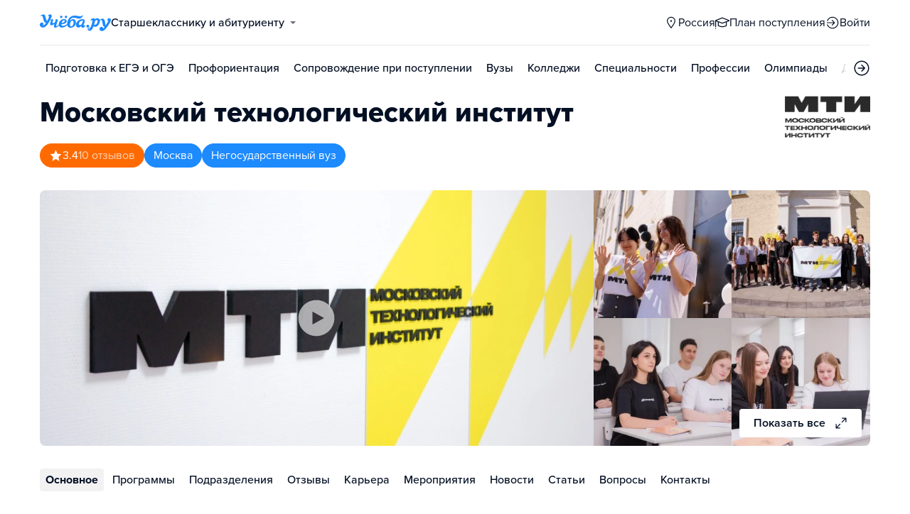

--- FILE ---
content_type: text/html; charset=utf-8
request_url: https://belgorod.ucheba.ru/uz/6024
body_size: 49884
content:
<!DOCTYPE html><html lang="ru" style="overflow-y:auto;overflow-x:hidden"><head><meta property="og:type" content="website"/><meta property="og:image" content="https://www.ucheba.ru/pix/upload/articles/img__og_ucheba.png"/><meta property="og:image:alt" content="Учёба.ру"/><meta property="og:image:width" content="958"/><meta property="og:image:height" content="503"/><meta property="og:locale" content="ru_RU"/><meta property="og:site_name" content="Учёба.ру"/><meta name="viewport" content="width=device-width, user-scalable=no"/><meta name="theme-color" content="#ffffff"/><meta name="yandex-verification" content="1d57e9083ac15d2a"/><meta name="verify-admitad" content="0858ab3f58"/><meta charSet="utf-8"/><meta http-equiv="x-ua-compatible" content="ie=edge"/><title>МТИ, Московский технологический институт</title><meta name="robots" content="index,follow"/><meta name="googlebot" content="index,follow"/><meta name="description" content="Московский технологический институт – динамично развивающийся вуз столицы. Здесь используют инновационные методы в образовании: индивидуальный подход к каждому студенту, постоянная актуализация учебных планов, сотрудничество с ведущими компаниями-работодателями. Программы обучения объединяют фундаментальную теоретическую подготовку с новейшими практическими знаниями."/><meta property="og:title" content="МТИ, Московский технологический институт"/><meta property="og:description" content="Московский технологический институт – динамично развивающийся вуз столицы. Здесь используют инновационные методы в образовании: индивидуальный подход к каждому студенту, постоянная актуализация учебных планов, сотрудничество с ведущими компаниями-работодателями. Программы обучения объединяют фундаментальную теоретическую подготовку с новейшими практическими знаниями."/><link rel="canonical" href="https://www.ucheba.ru/uz/6024"/><meta property="keywords" content="Московский технологический институт, Московский технологический институт Москва, МТИ, МТИ Москва, МОИ, МТИ, Всемирный Технологический Университет, Московский технологический институт «ВТУ», Мостех"/><meta name="next-head-count" content="21"/><link rel="icon" type="image/png" href="/favicon.png"/><link rel="shortcut icon" href="/favicon.ico"/><link rel="icon" type="image/svg+xml" href="/favicon.svg"/><script type="text/javascript" src="https://api.flocktory.com/v2/loader.js?site_id=5380" async=""></script><link rel="preload" href="/_next/static/css/ff138773ce3b4b17.css" as="style"/><link rel="stylesheet" href="/_next/static/css/ff138773ce3b4b17.css" data-n-g=""/><link rel="preload" href="/_next/static/css/dc73d500b456ffa8.css" as="style"/><link rel="stylesheet" href="/_next/static/css/dc73d500b456ffa8.css" data-n-p=""/><noscript data-n-css=""></noscript><script defer="" nomodule="" src="/_next/static/chunks/polyfills-78c92fac7aa8fdd8.js"></script><script defer="" src="/_next/static/chunks/10157.a471727de97005d6.js"></script><script defer="" src="/_next/static/chunks/27145.e02e24ded878f40d.js"></script><script src="/_next/static/chunks/webpack-99036092a24cfeb6.js" defer=""></script><script src="/_next/static/chunks/framework-f81e7ae1133b8bb2.js" defer=""></script><script src="/_next/static/chunks/main-f4ee46ec557b3957.js" defer=""></script><script src="/_next/static/chunks/pages/_app-fde4d27cea94f9fb.js" defer=""></script><script src="/_next/static/chunks/2888-487bb131df0c3219.js" defer=""></script><script src="/_next/static/chunks/35096-fed0d649dffc12f2.js" defer=""></script><script src="/_next/static/chunks/89430-e68c6ca0e84cd259.js" defer=""></script><script src="/_next/static/chunks/15374-ff02da4390ad7bb9.js" defer=""></script><script src="/_next/static/chunks/55823-3ba4f0794fb7ea68.js" defer=""></script><script src="/_next/static/chunks/83089-3b4bfb537c275f68.js" defer=""></script><script src="/_next/static/chunks/71112-6fb00a3985588400.js" defer=""></script><script src="/_next/static/chunks/5312-cc9c8a2a2ec8c972.js" defer=""></script><script src="/_next/static/chunks/6090-5f7a9d0edf9f5173.js" defer=""></script><script src="/_next/static/chunks/55562-40375ea70fa17b62.js" defer=""></script><script src="/_next/static/chunks/76495-c2db16628b312f37.js" defer=""></script><script src="/_next/static/chunks/37865-1696f3d6f16269e4.js" defer=""></script><script src="/_next/static/chunks/11014-a6edb5833f32e2f0.js" defer=""></script><script src="/_next/static/chunks/38012-5c4a3adf9381885c.js" defer=""></script><script src="/_next/static/chunks/62544-51f8c229988e6c01.js" defer=""></script><script src="/_next/static/chunks/55858-50b255a5a39f55bb.js" defer=""></script><script src="/_next/static/chunks/27701-f14ec7bf60463774.js" defer=""></script><script src="/_next/static/chunks/90393-5f310b8494d725a2.js" defer=""></script><script src="/_next/static/chunks/38634-3be61256dfe7fc8a.js" defer=""></script><script src="/_next/static/chunks/91203-4464bfc75e8650b1.js" defer=""></script><script src="/_next/static/chunks/68054-bb73ab4c31e933f8.js" defer=""></script><script src="/_next/static/chunks/75147-1fbbaf52481255dc.js" defer=""></script><script src="/_next/static/chunks/7593-572f116895570cf5.js" defer=""></script><script src="/_next/static/chunks/56736-1d070d414aac8f94.js" defer=""></script><script src="/_next/static/chunks/68933-247df2b0f0faafc8.js" defer=""></script><script src="/_next/static/chunks/pages/uz/desktop/%5Bid%5D-544d402f69dbb00e.js" defer=""></script><script src="/_next/static/XtLluMhC0lH2-fZ7Oz30_/_buildManifest.js" defer=""></script><script src="/_next/static/XtLluMhC0lH2-fZ7Oz30_/_ssgManifest.js" defer=""></script><style data-styled="" data-styled-version="5.3.11">@font-face{font-family:'proxima-nova';src:url('https://use.typekit.net/af/949f99/00000000000000003b9b3068/27/l?primer=3a6076633bc77831ac9fb811601de898b4ca8cd1e0aff02d16b23a013090f4db&fvd=n7&v=3') format('woff2'),url('https://use.typekit.net/af/949f99/00000000000000003b9b3068/27/d?primer=3a6076633bc77831ac9fb811601de898b4ca8cd1e0aff02d16b23a013090f4db&fvd=n7&v=3') format('woff'),url('https://use.typekit.net/af/949f99/00000000000000003b9b3068/27/a?primer=3a6076633bc77831ac9fb811601de898b4ca8cd1e0aff02d16b23a013090f4db&fvd=n7&v=3') format('opentype');font-display:swap;font-style:normal;font-weight:700;}/*!sc*/
@font-face{font-family:'proxima-nova';src:url('https://use.typekit.net/af/d82519/00000000000000003b9b306a/27/l?primer=3a6076633bc77831ac9fb811601de898b4ca8cd1e0aff02d16b23a013090f4db&fvd=n8&v=3') format('woff2'),url('https://use.typekit.net/af/d82519/00000000000000003b9b306a/27/d?primer=3a6076633bc77831ac9fb811601de898b4ca8cd1e0aff02d16b23a013090f4db&fvd=n8&v=3') format('woff'),url('https://use.typekit.net/af/d82519/00000000000000003b9b306a/27/a?primer=3a6076633bc77831ac9fb811601de898b4ca8cd1e0aff02d16b23a013090f4db&fvd=n8&v=3') format('opentype');font-display:swap;font-style:normal;font-weight:800;}/*!sc*/
@font-face{font-family:'proxima-nova';src:url('https://use.typekit.net/af/576d53/00000000000000003b9b3066/27/l?primer=3a6076633bc77831ac9fb811601de898b4ca8cd1e0aff02d16b23a013090f4db&fvd=n6&v=3') format('woff2'),url('https://use.typekit.net/af/576d53/00000000000000003b9b3066/27/d?primer=3a6076633bc77831ac9fb811601de898b4ca8cd1e0aff02d16b23a013090f4db&fvd=n6&v=3') format('woff'),url('https://use.typekit.net/af/576d53/00000000000000003b9b3066/27/a?primer=3a6076633bc77831ac9fb811601de898b4ca8cd1e0aff02d16b23a013090f4db&fvd=n6&v=3') format('opentype');font-display:swap;font-style:normal;font-weight:600;}/*!sc*/
@font-face{font-family:'proxima-nova';src:url('https://use.typekit.net/af/705e94/00000000000000003b9b3062/27/l?primer=3a6076633bc77831ac9fb811601de898b4ca8cd1e0aff02d16b23a013090f4db&fvd=n4&v=3') format('woff2'),url('https://use.typekit.net/af/705e94/00000000000000003b9b3062/27/d?primer=3a6076633bc77831ac9fb811601de898b4ca8cd1e0aff02d16b23a013090f4db&fvd=n4&v=3') format('woff'),url('https://use.typekit.net/af/705e94/00000000000000003b9b3062/27/a?primer=3a6076633bc77831ac9fb811601de898b4ca8cd1e0aff02d16b23a013090f4db&fvd=n4&v=3') format('opentype');font-display:swap;font-style:normal;font-weight:400;}/*!sc*/
@font-face{font-family:'proxima-nova';src:url('https://use.typekit.net/af/6e816b/00000000000000003b9b3064/27/l?primer=3a6076633bc77831ac9fb811601de898b4ca8cd1e0aff02d16b23a013090f4db&fvd=n5&v=3') format('woff2'),url('https://use.typekit.net/af/6e816b/00000000000000003b9b3064/27/d?primer=3a6076633bc77831ac9fb811601de898b4ca8cd1e0aff02d16b23a013090f4db&fvd=n5&v=3') format('woff'),url('https://use.typekit.net/af/6e816b/00000000000000003b9b3064/27/a?primer=3a6076633bc77831ac9fb811601de898b4ca8cd1e0aff02d16b23a013090f4db&fvd=n5&v=3') format('opentype');font-display:swap;font-style:normal;font-weight:500;}/*!sc*/
html{line-height:1.15;-webkit-text-size-adjust:100%;}/*!sc*/
body{margin:0;}/*!sc*/
main{display:block;}/*!sc*/
h1{font-size:2em;margin:0.67em 0;}/*!sc*/
hr{box-sizing:content-box;height:0;overflow:visible;}/*!sc*/
pre{font-family:monospace,monospace;font-size:1em;}/*!sc*/
a{background-color:transparent;}/*!sc*/
abbr[title]{border-bottom:none;-webkit-text-decoration:underline;text-decoration:underline;-webkit-text-decoration:underline dotted;text-decoration:underline dotted;}/*!sc*/
b,strong{font-weight:bolder;}/*!sc*/
code,kbd,samp{font-family:monospace,monospace;font-size:1em;}/*!sc*/
small{font-size:80%;}/*!sc*/
sub,sup{font-size:75%;line-height:0;position:relative;vertical-align:baseline;}/*!sc*/
sub{bottom:-0.25em;}/*!sc*/
sup{top:-0.5em;}/*!sc*/
img{border-style:none;}/*!sc*/
button,input,optgroup,select,textarea{font-family:inherit;font-size:100%;line-height:1.15;margin:0;}/*!sc*/
button,input{overflow:visible;}/*!sc*/
button,select{text-transform:none;}/*!sc*/
button,[type="button"],[type="reset"],[type="submit"]{-webkit-appearance:button;}/*!sc*/
button::-moz-focus-inner,[type="button"]::-moz-focus-inner,[type="reset"]::-moz-focus-inner,[type="submit"]::-moz-focus-inner{border-style:none;padding:0;}/*!sc*/
button:-moz-focusring,[type="button"]:-moz-focusring,[type="reset"]:-moz-focusring,[type="submit"]:-moz-focusring{outline:1px dotted ButtonText;}/*!sc*/
fieldset{padding:0.35em 0.75em 0.625em;}/*!sc*/
legend{box-sizing:border-box;color:inherit;display:table;max-width:100%;padding:0;white-space:normal;}/*!sc*/
progress{vertical-align:baseline;}/*!sc*/
textarea{overflow:auto;}/*!sc*/
[type="checkbox"],[type="radio"]{box-sizing:border-box;padding:0;}/*!sc*/
[type="number"]::-webkit-inner-spin-button,[type="number"]::-webkit-outer-spin-button{height:auto;}/*!sc*/
[type="search"]{-webkit-appearance:textfield;outline-offset:-2px;}/*!sc*/
[type="search"]::-webkit-search-decoration{-webkit-appearance:none;}/*!sc*/
::-webkit-file-upload-button{-webkit-appearance:button;font:inherit;}/*!sc*/
details{display:block;}/*!sc*/
summary{display:list-item;}/*!sc*/
template{display:none;}/*!sc*/
[hidden]{display:none;}/*!sc*/
*,*::before,*::after{box-sizing:border-box;outline:none;}/*!sc*/
html,body{min-height:100vh;}/*!sc*/
body{color:rgba(3,15,35,1);font-family:proxima-nova,Arial,Helvetica,sans-serif;font-feature-settings:'liga','kern';-webkit-font-smoothing:antialiased;-moz-osx-font-smoothing:grayscale;-ms-text-size-adjust:100%;-webkit-text-size-adjust:100%;font-size:16px;font-weight:400;line-height:24px;min-width:1024px;}/*!sc*/
@media (max-width:768px){body{overflow-x:hidden !important;overflow-y:auto !important;}}/*!sc*/
#__next{min-height:100vh;display:-webkit-box;display:-webkit-flex;display:-ms-flexbox;display:flex;-webkit-box-pack:center;-webkit-justify-content:center;-ms-flex-pack:center;justify-content:center;}/*!sc*/
h1,h2,h3,h4,h5,h6{margin:0;}/*!sc*/
h1{font-size:40px;font-weight:800;line-height:48px;}/*!sc*/
h2{font-size:32px;font-weight:800;line-height:40px;}/*!sc*/
h3{font-size:24px;font-weight:800;line-height:32px;}/*!sc*/
h4{font-size:18px;font-weight:700;line-height:24px;}/*!sc*/
h5{font-size:16px;font-weight:700;line-height:24px;}/*!sc*/
h6{font-size:14px;font-weight:700;line-height:22px;}/*!sc*/
a{-webkit-text-decoration:none;text-decoration:none;color:rgba(29,138,254,1);cursor:pointer;}/*!sc*/
a:hover{color:rgba(0,100,206,1);}/*!sc*/
p{margin-top:0;margin-bottom:16px;}/*!sc*/
menu{list-style-type:initial;margin-block-start:0;margin-block-end:0;margin-inline-start:0;margin-inline-end:0;padding-inline-start:0;}/*!sc*/
img{display:block;}/*!sc*/
ul{padding-left:18px;list-style:none;}/*!sc*/
button{border:none;}/*!sc*/
.lg_touch_frame_video .lg-video{padding-bottom:180%!important;}/*!sc*/
.overflow_hidden{overflow-y:hidden!important;overflow-x:hidden!important;}/*!sc*/
data-styled.g2[id="sc-global-kApfXw1"]{content:"sc-global-kApfXw1,"}/*!sc*/
.caWrXG{-webkit-box-flex:1;-webkit-flex-grow:1;-ms-flex-positive:1;flex-grow:1;}/*!sc*/
data-styled.g3[id="Layout__Body-sc-1527ea75-0"]{content:"caWrXG,"}/*!sc*/
.bnWjaY{-webkit-box-flex:1;-webkit-flex-grow:1;-ms-flex-positive:1;flex-grow:1;display:-webkit-box;display:-webkit-flex;display:-ms-flexbox;display:flex;-webkit-flex-direction:column;-ms-flex-direction:column;flex-direction:column;background-color:inherit;}/*!sc*/
data-styled.g4[id="Layout__Content-sc-1527ea75-1"]{content:"bnWjaY,"}/*!sc*/
.cSsnze{display:-webkit-box;display:-webkit-flex;display:-ms-flexbox;display:flex;-webkit-flex-direction:column;-ms-flex-direction:column;flex-direction:column;-webkit-box-pack:justify;-webkit-justify-content:space-between;-ms-flex-pack:justify;justify-content:space-between;min-height:100%;width:100%;}/*!sc*/
data-styled.g5[id="Layout__Main-sc-1527ea75-2"]{content:"cSsnze,"}/*!sc*/
.kCqjdA{padding-left:16px;padding-right:16px;margin-left:auto;margin-right:auto;}/*!sc*/
data-styled.g6[id="Container-styles__Block-sc-781e1a24-0"]{content:"kCqjdA,"}/*!sc*/
@media (min-width:1200px){.cubfDn{width:1200px;}}/*!sc*/
@media (max-width:1199px){.cubfDn{width:1024px;}}/*!sc*/
data-styled.g7[id="Container-styles__Block-sc-30741d72-0"]{content:"cubfDn,"}/*!sc*/
.igjckf{color:rgba(29,138,254,1);width:100px;height:undefined;}/*!sc*/
data-styled.g8[id="Logo__Block-sc-b7472283-0"]{content:"igjckf,"}/*!sc*/
.laTjAZ{color:rgba(29,138,254,1);width:100px;height:24px;opacity:1;}/*!sc*/
.jzmHVS{width:24px;height:24px;opacity:1;}/*!sc*/
.dRICBn{width:19px;height:18px;opacity:1;}/*!sc*/
.ggfAKy{width:20px;height:20px;opacity:1;}/*!sc*/
.kPqNzl{color:rgba(3,15,35,1);width:18px;height:18px;opacity:1;}/*!sc*/
.lddzYe{color:rgba(29,138,254,1);width:24px;height:24px;opacity:1;}/*!sc*/
.dghoAq{color:rgba(29,138,254,1);width:20px;height:24px;opacity:1;}/*!sc*/
data-styled.g9[id="Icon-styles__Block-sc-4ba289c7-0"]{content:"laTjAZ,jzmHVS,dRICBn,ggfAKy,kPqNzl,lddzYe,dghoAq,"}/*!sc*/
.ghwGGh{word-break:break-word;text-align:left;color:rgba(3,15,35,1);}/*!sc*/
.ghwGGh:first-letter{text-transform:uppercase;}/*!sc*/
.ghwGGh li{list-style:initial;}/*!sc*/
.cdIdOp{word-break:break-word;}/*!sc*/
.cdIdOp li{list-style:initial;}/*!sc*/
.dLfzsf{word-break:break-word;font-size:16px;line-height:24px;color:rgba(255,255,255,1);}/*!sc*/
.dLfzsf li{list-style:initial;}/*!sc*/
.fFajqg{word-break:break-word;font-size:14px;color:rgba(3,15,35,0.6);}/*!sc*/
.fFajqg li{list-style:initial;}/*!sc*/
.iSHYER{word-break:break-word;font-weight:600;white-space:nowrap;overflow:hidden;text-overflow:ellipsis;}/*!sc*/
.iSHYER li{list-style:initial;}/*!sc*/
.fVTlbC{word-break:break-word;font-weight:500;white-space:nowrap;overflow:hidden;text-overflow:ellipsis;}/*!sc*/
.fVTlbC li{list-style:initial;}/*!sc*/
.dBAndT{word-break:break-word;font-size:16px;line-height:24px;}/*!sc*/
.dBAndT li{list-style:initial;}/*!sc*/
.deqPNl{word-break:break-word;}/*!sc*/
.deqPNl:first-letter{text-transform:uppercase;}/*!sc*/
.deqPNl li{list-style:initial;}/*!sc*/
.byLFBR{word-break:break-word;font-weight:700;font-size:24px;line-height:32px;}/*!sc*/
.byLFBR li{list-style:initial;}/*!sc*/
.jbpcMZ{word-break:break-word;color:rgba(29,138,254,1);}/*!sc*/
.jbpcMZ li{list-style:initial;}/*!sc*/
.dDQYaJ{word-break:break-word;font-weight:700;font-size:24px;line-height:32px;color:rgba(29,138,254,1);}/*!sc*/
.dDQYaJ li{list-style:initial;}/*!sc*/
.cOwoEY{word-break:break-word;font-weight:400;color:rgba(3,15,35,0.6);}/*!sc*/
.cOwoEY li{list-style:initial;}/*!sc*/
.jdZBAj{word-break:break-word;font-weight:600;font-size:14px;}/*!sc*/
.jdZBAj li{list-style:initial;}/*!sc*/
.gGTcdg{word-break:break-word;font-size:14px;line-height:22px;color:rgba(3,15,35,1);}/*!sc*/
.gGTcdg:first-letter{text-transform:uppercase;}/*!sc*/
.gGTcdg li{list-style:initial;}/*!sc*/
.dpcGaa{word-break:break-word;color:rgba(3,15,35,1);}/*!sc*/
.dpcGaa:first-letter{text-transform:uppercase;}/*!sc*/
.dpcGaa li{list-style:initial;}/*!sc*/
.eBafqP{word-break:break-word;font-weight:800;font-size:32px;line-height:40px;color:rgba(255,106,0,1);}/*!sc*/
.eBafqP li{list-style:initial;}/*!sc*/
.iZJpKJ{word-break:break-word;font-weight:700;font-size:24px;}/*!sc*/
.iZJpKJ li{list-style:initial;}/*!sc*/
.dZVGCq{word-break:break-word;font-weight:700;font-size:24px;color:rgba(255,106,0,1);}/*!sc*/
.dZVGCq li{list-style:initial;}/*!sc*/
.gyjDTN{word-break:break-word;font-size:16px;line-height:40px;}/*!sc*/
.gyjDTN li{list-style:initial;}/*!sc*/
.hLpXii{word-break:break-word;color:rgba(3,15,35,1);}/*!sc*/
.hLpXii li{list-style:initial;}/*!sc*/
.drXOaW{word-break:break-word;font-weight:700;font-size:24px;line-height:32px;color:rgba(3,15,35,1);}/*!sc*/
.drXOaW li{list-style:initial;}/*!sc*/
.fNIHJk{word-break:break-word;font-weight:600;}/*!sc*/
.fNIHJk li{list-style:initial;}/*!sc*/
.cZFQdM{word-break:break-word;color:rgba(3,15,35,0.5);}/*!sc*/
.cZFQdM li{list-style:initial;}/*!sc*/
.egBRjk{word-break:break-word;font-size:16px;line-height:24px;text-align:center;}/*!sc*/
.egBRjk li{list-style:initial;}/*!sc*/
.kKUGai{word-break:break-word;font-weight:700;font-size:18px;line-height:24px;text-align:center;}/*!sc*/
.kKUGai li{list-style:initial;}/*!sc*/
.hfWQfi{word-break:break-word;font-weight:700;font-size:18px;}/*!sc*/
.hfWQfi li{list-style:initial;}/*!sc*/
data-styled.g10[id="Text-styles__Block-sc-f5d4cf80-0"]{content:"ghwGGh,cdIdOp,dLfzsf,fFajqg,iSHYER,fVTlbC,dBAndT,deqPNl,byLFBR,jbpcMZ,dDQYaJ,cOwoEY,jdZBAj,gGTcdg,dpcGaa,eBafqP,iZJpKJ,dZVGCq,gyjDTN,hLpXii,drXOaW,fNIHJk,cZFQdM,egBRjk,kKUGai,hfWQfi,"}/*!sc*/
.JbnpX{display:-webkit-box;display:-webkit-flex;display:-ms-flexbox;display:flex;}/*!sc*/
data-styled.g12[id="Button-styles__Inner-sc-34bf928e-0"]{content:"JbnpX,"}/*!sc*/
.gPkdZm{display:-webkit-inline-box;display:-webkit-inline-flex;display:-ms-inline-flexbox;display:inline-flex;-webkit-box-pack:center;-webkit-justify-content:center;-ms-flex-pack:center;justify-content:center;-webkit-align-items:center;-webkit-box-align:center;-ms-flex-align:center;align-items:center;margin-left:12px;}/*!sc*/
.eMGiKt{display:-webkit-inline-box;display:-webkit-inline-flex;display:-ms-inline-flexbox;display:inline-flex;-webkit-box-pack:center;-webkit-justify-content:center;-ms-flex-pack:center;justify-content:center;-webkit-align-items:center;-webkit-box-align:center;-ms-flex-align:center;align-items:center;margin-right:12px;}/*!sc*/
data-styled.g14[id="Button-styles__Icon-sc-34bf928e-2"]{content:"gPkdZm,eMGiKt,"}/*!sc*/
.jWxLQT{cursor:pointer;border-radius:4px;-webkit-text-decoration:none;text-decoration:none;display:-webkit-inline-box;display:-webkit-inline-flex;display:-ms-inline-flexbox;display:inline-flex;-webkit-box-pack:center;-webkit-justify-content:center;-ms-flex-pack:center;justify-content:center;text-align:center;-webkit-align-items:center;-webkit-box-align:center;-ms-flex-align:center;align-items:center;-webkit-transition:0.15s;transition:0.15s;border:none;touch-action:manipulation;font-weight:600;position:relative;-webkit-tap-highlight-color:transparent;-webkit-touch-callout:none;-webkit-user-select:none;-moz-user-select:none;-ms-user-select:none;user-select:none;background-color:rgba(0,0,0,0);color:rgba(3,15,35,1);background-color:rgba(3,15,35,1);color:rgba(255,255,255,1);padding:8px 16px;font-size:16px;line-height:24px;height:40px;padding-left:0;padding-right:0;color:rgba(29,138,254,1);background-color:transparent;color:rgba(3,15,35,1);-webkit-box-pack:center;-webkit-justify-content:center;-ms-flex-pack:center;justify-content:center;, height:auto;padding:0;}/*!sc*/
@media (hover:hover){.jWxLQT:hover{background-color:rgba(0,0,0,0);color:rgba(3,15,35,1);}}/*!sc*/
@media (hover:none){.jWxLQT:active{background-color:rgba(0,0,0,0);color:rgba(3,15,35,1);}}/*!sc*/
@media (hover:hover){.jWxLQT:hover{background-color:rgba(3,15,35,1);color:rgba(255,255,255,1);}}/*!sc*/
@media (hover:none){.jWxLQT:active{background-color:rgba(3,15,35,1);color:rgba(255,255,255,1);}}/*!sc*/
.jWxLQT:hover{color:rgba(0,100,206,1);}/*!sc*/
@media (hover:hover){.jWxLQT:hover{background-color:transparent;box-shadow:none;}}/*!sc*/
@media (hover:none){.jWxLQT:active{background-color:transparent;box-shadow:none;}}/*!sc*/
.jWxLQT:hover{color:rgba(0,100,206,1);}/*!sc*/
.jWxLQT:disabled,.jWxLQT:hover:disabled{background-color:rgba(3,15,35,.05);}/*!sc*/
.bSUsoD{cursor:pointer;border-radius:4px;-webkit-text-decoration:none;text-decoration:none;display:-webkit-inline-box;display:-webkit-inline-flex;display:-ms-inline-flexbox;display:inline-flex;-webkit-box-pack:center;-webkit-justify-content:center;-ms-flex-pack:center;justify-content:center;text-align:center;-webkit-align-items:center;-webkit-box-align:center;-ms-flex-align:center;align-items:center;-webkit-transition:0.15s;transition:0.15s;border:none;touch-action:manipulation;font-weight:600;position:relative;-webkit-tap-highlight-color:transparent;-webkit-touch-callout:none;-webkit-user-select:none;-moz-user-select:none;-ms-user-select:none;user-select:none;background-color:rgba(0,0,0,0);color:rgba(3,15,35,1);padding:8px;font-size:16px;line-height:24px;height:24px;-webkit-box-pack:center;-webkit-justify-content:center;-ms-flex-pack:center;justify-content:center;}/*!sc*/
@media (hover:hover){.bSUsoD:hover{background-color:rgba(0,0,0,0);color:rgba(3,15,35,1);}}/*!sc*/
@media (hover:none){.bSUsoD:active{background-color:rgba(0,0,0,0);color:rgba(3,15,35,1);}}/*!sc*/
.bSUsoD:disabled,.bSUsoD:hover:disabled{background-color:rgba(3,15,35,.05);}/*!sc*/
.elPTEh{cursor:pointer;border-radius:4px;-webkit-text-decoration:none;text-decoration:none;display:-webkit-inline-box;display:-webkit-inline-flex;display:-ms-inline-flexbox;display:inline-flex;-webkit-box-pack:center;-webkit-justify-content:center;-ms-flex-pack:center;justify-content:center;text-align:center;-webkit-align-items:center;-webkit-box-align:center;-ms-flex-align:center;align-items:center;-webkit-transition:0.15s;transition:0.15s;border:none;touch-action:manipulation;font-weight:600;position:relative;-webkit-tap-highlight-color:transparent;-webkit-touch-callout:none;-webkit-user-select:none;-moz-user-select:none;-ms-user-select:none;user-select:none;background-color:rgba(0,0,0,0);color:rgba(3,15,35,1);background-color:rgba(255,255,255,1);color:rgba(3,15,35,1);padding:8px 16px;font-size:16px;line-height:24px;height:40px;-webkit-box-pack:center;-webkit-justify-content:center;-ms-flex-pack:center;justify-content:center;}/*!sc*/
@media (hover:hover){.elPTEh:hover{background-color:rgba(0,0,0,0);color:rgba(3,15,35,1);}}/*!sc*/
@media (hover:none){.elPTEh:active{background-color:rgba(0,0,0,0);color:rgba(3,15,35,1);}}/*!sc*/
@media (hover:hover){.elPTEh:hover{background-color:rgba(255,255,255,1);color:rgba(3,15,35,1);}}/*!sc*/
@media (hover:none){.elPTEh:active{background-color:rgba(255,255,255,1);color:rgba(3,15,35,1);}}/*!sc*/
@media (hover:hover){.elPTEh:hover{color:rgba(0,100,206,1);}}/*!sc*/
@media (hover:none){.elPTEh:active{color:rgba(0,100,206,1);}}/*!sc*/
.elPTEh:disabled,.elPTEh:hover:disabled{background-color:rgba(3,15,35,.05);}/*!sc*/
.DLvqd{cursor:pointer;border-radius:4px;-webkit-text-decoration:none;text-decoration:none;display:-webkit-inline-box;display:-webkit-inline-flex;display:-ms-inline-flexbox;display:inline-flex;-webkit-box-pack:center;-webkit-justify-content:center;-ms-flex-pack:center;justify-content:center;text-align:center;-webkit-align-items:center;-webkit-box-align:center;-ms-flex-align:center;align-items:center;-webkit-transition:0.15s;transition:0.15s;border:none;touch-action:manipulation;font-weight:600;position:relative;-webkit-tap-highlight-color:transparent;-webkit-touch-callout:none;-webkit-user-select:none;-moz-user-select:none;-ms-user-select:none;user-select:none;background-color:rgba(0,0,0,0);color:rgba(3,15,35,1);background-color:rgba(255,229,84,1);color:rgba(3,15,35,1);padding:12px 20px;font-size:18px;line-height:24px;height:48px;-webkit-box-pack:center;-webkit-justify-content:center;-ms-flex-pack:center;justify-content:center;}/*!sc*/
@media (hover:hover){.DLvqd:hover{background-color:rgba(0,0,0,0);color:rgba(3,15,35,1);}}/*!sc*/
@media (hover:none){.DLvqd:active{background-color:rgba(0,0,0,0);color:rgba(3,15,35,1);}}/*!sc*/
@media (hover:hover){.DLvqd:hover{background-color:rgba(255,206,8,1);color:rgba(3,15,35,1);}}/*!sc*/
@media (hover:none){.DLvqd:active{background-color:rgba(255,206,8,1);color:rgba(3,15,35,1);}}/*!sc*/
.DLvqd:disabled,.DLvqd:hover:disabled{background-color:rgba(3,15,35,.05);}/*!sc*/
.jwNaBh{cursor:pointer;border-radius:4px;-webkit-text-decoration:none;text-decoration:none;display:-webkit-inline-box;display:-webkit-inline-flex;display:-ms-inline-flexbox;display:inline-flex;-webkit-box-pack:center;-webkit-justify-content:center;-ms-flex-pack:center;justify-content:center;text-align:center;-webkit-align-items:center;-webkit-box-align:center;-ms-flex-align:center;align-items:center;-webkit-transition:0.15s;transition:0.15s;border:none;touch-action:manipulation;font-weight:600;position:relative;-webkit-tap-highlight-color:transparent;-webkit-touch-callout:none;-webkit-user-select:none;-moz-user-select:none;-ms-user-select:none;user-select:none;background-color:rgba(0,0,0,0);color:rgba(3,15,35,1);background-color:rgba(29,138,254,1);color:rgba(255,255,255,1);background-color:transparent;box-shadow:inset 0 0 0 1px rgba(29,138,254,1);color:rgba(29,138,254,1);padding:12px 20px;font-size:18px;line-height:24px;height:48px;display:-webkit-box;display:-webkit-flex;display:-ms-flexbox;display:flex;width:100%;padding-left:0;padding-right:0;-webkit-box-pack:center;-webkit-justify-content:center;-ms-flex-pack:center;justify-content:center;}/*!sc*/
@media (hover:hover){.jwNaBh:hover{background-color:rgba(0,0,0,0);color:rgba(3,15,35,1);}}/*!sc*/
@media (hover:none){.jwNaBh:active{background-color:rgba(0,0,0,0);color:rgba(3,15,35,1);}}/*!sc*/
@media (hover:hover){.jwNaBh:hover{background-color:rgba(0,100,206,1);color:rgba(255,255,255,1);}}/*!sc*/
@media (hover:none){.jwNaBh:active{background-color:rgba(0,100,206,1);color:rgba(255,255,255,1);}}/*!sc*/
.jwNaBh svg{fill:rgba(29,138,254,1);}/*!sc*/
@media (hover:hover){.jwNaBh:hover{background-color:transparent;box-shadow:inset 0 0 0 1px rgba(0,100,206,1);color:rgba(0,100,206,1);}.jwNaBh:hover svg{fill:rgba(0,100,206,1);}}/*!sc*/
@media (hover:none){.jwNaBh:active{background-color:transparent;box-shadow:inset 0 0 0 1px rgba(0,100,206,1);color:rgba(0,100,206,1);}.jwNaBh:active svg{fill:rgba(0,100,206,1);}}/*!sc*/
.jwNaBh:disabled,.jwNaBh:hover:disabled{background-color:rgba(3,15,35,.05);}/*!sc*/
.dhEMPL{cursor:pointer;border-radius:4px;-webkit-text-decoration:none;text-decoration:none;display:-webkit-inline-box;display:-webkit-inline-flex;display:-ms-inline-flexbox;display:inline-flex;-webkit-box-pack:center;-webkit-justify-content:center;-ms-flex-pack:center;justify-content:center;text-align:center;-webkit-align-items:center;-webkit-box-align:center;-ms-flex-align:center;align-items:center;-webkit-transition:0.15s;transition:0.15s;border:none;touch-action:manipulation;font-weight:600;position:relative;-webkit-tap-highlight-color:transparent;-webkit-touch-callout:none;-webkit-user-select:none;-moz-user-select:none;-ms-user-select:none;user-select:none;background-color:rgba(0,0,0,0);color:rgba(3,15,35,1);background-color:rgba(29,138,254,1);color:rgba(255,255,255,1);background-color:transparent;box-shadow:inset 0 0 0 1px rgba(29,138,254,1);color:rgba(29,138,254,1);padding:8px 16px;font-size:16px;line-height:24px;height:40px;-webkit-box-pack:center;-webkit-justify-content:center;-ms-flex-pack:center;justify-content:center;}/*!sc*/
@media (hover:hover){.dhEMPL:hover{background-color:rgba(0,0,0,0);color:rgba(3,15,35,1);}}/*!sc*/
@media (hover:none){.dhEMPL:active{background-color:rgba(0,0,0,0);color:rgba(3,15,35,1);}}/*!sc*/
@media (hover:hover){.dhEMPL:hover{background-color:rgba(0,100,206,1);color:rgba(255,255,255,1);}}/*!sc*/
@media (hover:none){.dhEMPL:active{background-color:rgba(0,100,206,1);color:rgba(255,255,255,1);}}/*!sc*/
.dhEMPL svg{fill:rgba(29,138,254,1);}/*!sc*/
@media (hover:hover){.dhEMPL:hover{background-color:transparent;box-shadow:inset 0 0 0 1px rgba(0,100,206,1);color:rgba(0,100,206,1);}.dhEMPL:hover svg{fill:rgba(0,100,206,1);}}/*!sc*/
@media (hover:none){.dhEMPL:active{background-color:transparent;box-shadow:inset 0 0 0 1px rgba(0,100,206,1);color:rgba(0,100,206,1);}.dhEMPL:active svg{fill:rgba(0,100,206,1);}}/*!sc*/
.dhEMPL:disabled,.dhEMPL:hover:disabled{background-color:rgba(3,15,35,.05);}/*!sc*/
.frjErI{cursor:pointer;border-radius:4px;-webkit-text-decoration:none;text-decoration:none;display:-webkit-inline-box;display:-webkit-inline-flex;display:-ms-inline-flexbox;display:inline-flex;-webkit-box-pack:center;-webkit-justify-content:center;-ms-flex-pack:center;justify-content:center;text-align:center;-webkit-align-items:center;-webkit-box-align:center;-ms-flex-align:center;align-items:center;-webkit-transition:0.15s;transition:0.15s;border:none;touch-action:manipulation;font-weight:600;position:relative;-webkit-tap-highlight-color:transparent;-webkit-touch-callout:none;-webkit-user-select:none;-moz-user-select:none;-ms-user-select:none;user-select:none;background-color:rgba(0,0,0,0);color:rgba(3,15,35,1);background-color:rgba(29,138,254,1);color:rgba(255,255,255,1);padding:12px 20px;font-size:18px;line-height:24px;height:48px;padding-left:0;padding-right:0;color:rgba(29,138,254,1);background-color:transparent;display:-webkit-box;display:-webkit-flex;display:-ms-flexbox;display:flex;width:100%;-webkit-box-pack:justify;-webkit-justify-content:space-between;-ms-flex-pack:justify;justify-content:space-between;}/*!sc*/
@media (hover:hover){.frjErI:hover{background-color:rgba(0,0,0,0);color:rgba(3,15,35,1);}}/*!sc*/
@media (hover:none){.frjErI:active{background-color:rgba(0,0,0,0);color:rgba(3,15,35,1);}}/*!sc*/
@media (hover:hover){.frjErI:hover{background-color:rgba(0,100,206,1);color:rgba(255,255,255,1);}}/*!sc*/
@media (hover:none){.frjErI:active{background-color:rgba(0,100,206,1);color:rgba(255,255,255,1);}}/*!sc*/
.frjErI:hover{color:rgba(0,100,206,1);}/*!sc*/
@media (hover:hover){.frjErI:hover{background-color:transparent;box-shadow:none;}}/*!sc*/
@media (hover:none){.frjErI:active{background-color:transparent;box-shadow:none;}}/*!sc*/
.frjErI:disabled,.frjErI:hover:disabled{background-color:rgba(3,15,35,.05);}/*!sc*/
.daROmW{cursor:pointer;border-radius:4px;-webkit-text-decoration:none;text-decoration:none;display:-webkit-inline-box;display:-webkit-inline-flex;display:-ms-inline-flexbox;display:inline-flex;-webkit-box-pack:center;-webkit-justify-content:center;-ms-flex-pack:center;justify-content:center;text-align:center;-webkit-align-items:center;-webkit-box-align:center;-ms-flex-align:center;align-items:center;-webkit-transition:0.15s;transition:0.15s;border:none;touch-action:manipulation;font-weight:600;position:relative;-webkit-tap-highlight-color:transparent;-webkit-touch-callout:none;-webkit-user-select:none;-moz-user-select:none;-ms-user-select:none;user-select:none;background-color:rgba(0,0,0,0);color:rgba(3,15,35,1);padding:8px 16px;font-size:16px;line-height:24px;height:40px;padding-left:0;padding-right:0;color:rgba(29,138,254,1);background-color:transparent;-webkit-box-pack:center;-webkit-justify-content:center;-ms-flex-pack:center;justify-content:center;}/*!sc*/
@media (hover:hover){.daROmW:hover{background-color:rgba(0,0,0,0);color:rgba(3,15,35,1);}}/*!sc*/
@media (hover:none){.daROmW:active{background-color:rgba(0,0,0,0);color:rgba(3,15,35,1);}}/*!sc*/
.daROmW:hover{color:rgba(0,100,206,1);}/*!sc*/
@media (hover:hover){.daROmW:hover{background-color:transparent;box-shadow:none;}}/*!sc*/
@media (hover:none){.daROmW:active{background-color:transparent;box-shadow:none;}}/*!sc*/
.daROmW:disabled,.daROmW:hover:disabled{background-color:rgba(3,15,35,.05);}/*!sc*/
.iaFdZP{cursor:pointer;border-radius:4px;-webkit-text-decoration:none;text-decoration:none;display:-webkit-inline-box;display:-webkit-inline-flex;display:-ms-inline-flexbox;display:inline-flex;-webkit-box-pack:center;-webkit-justify-content:center;-ms-flex-pack:center;justify-content:center;text-align:center;-webkit-align-items:center;-webkit-box-align:center;-ms-flex-align:center;align-items:center;-webkit-transition:0.15s;transition:0.15s;border:none;touch-action:manipulation;font-weight:600;position:relative;-webkit-tap-highlight-color:transparent;-webkit-touch-callout:none;-webkit-user-select:none;-moz-user-select:none;-ms-user-select:none;user-select:none;background-color:rgba(0,0,0,0);color:rgba(3,15,35,1);background-color:rgba(29,138,254,1);color:rgba(255,255,255,1);padding:12px 20px;font-size:18px;line-height:24px;height:48px;-webkit-box-pack:center;-webkit-justify-content:center;-ms-flex-pack:center;justify-content:center;}/*!sc*/
@media (hover:hover){.iaFdZP:hover{background-color:rgba(0,0,0,0);color:rgba(3,15,35,1);}}/*!sc*/
@media (hover:none){.iaFdZP:active{background-color:rgba(0,0,0,0);color:rgba(3,15,35,1);}}/*!sc*/
@media (hover:hover){.iaFdZP:hover{background-color:rgba(0,100,206,1);color:rgba(255,255,255,1);}}/*!sc*/
@media (hover:none){.iaFdZP:active{background-color:rgba(0,100,206,1);color:rgba(255,255,255,1);}}/*!sc*/
.iaFdZP:disabled,.iaFdZP:hover:disabled{background-color:rgba(3,15,35,.05);}/*!sc*/
.ejCmEe{cursor:pointer;border-radius:4px;-webkit-text-decoration:none;text-decoration:none;display:-webkit-inline-box;display:-webkit-inline-flex;display:-ms-inline-flexbox;display:inline-flex;-webkit-box-pack:center;-webkit-justify-content:center;-ms-flex-pack:center;justify-content:center;text-align:center;-webkit-align-items:center;-webkit-box-align:center;-ms-flex-align:center;align-items:center;-webkit-transition:0.15s;transition:0.15s;border:none;touch-action:manipulation;font-weight:600;position:relative;-webkit-tap-highlight-color:transparent;-webkit-touch-callout:none;-webkit-user-select:none;-moz-user-select:none;-ms-user-select:none;user-select:none;background-color:rgba(0,0,0,0);color:rgba(3,15,35,1);background-color:rgba(255,255,255,1);color:rgba(3,15,35,1);background-color:transparent;box-shadow:inset 0 0 0 1px rgba(29,138,254,1);color:rgba(29,138,254,1);padding:12px 20px;font-size:18px;line-height:24px;height:48px;display:-webkit-box;display:-webkit-flex;display:-ms-flexbox;display:flex;width:100%;padding-left:0;padding-right:0;-webkit-box-pack:center;-webkit-justify-content:center;-ms-flex-pack:center;justify-content:center;}/*!sc*/
@media (hover:hover){.ejCmEe:hover{background-color:rgba(0,0,0,0);color:rgba(3,15,35,1);}}/*!sc*/
@media (hover:none){.ejCmEe:active{background-color:rgba(0,0,0,0);color:rgba(3,15,35,1);}}/*!sc*/
@media (hover:hover){.ejCmEe:hover{background-color:rgba(255,255,255,1);color:rgba(3,15,35,1);}}/*!sc*/
@media (hover:none){.ejCmEe:active{background-color:rgba(255,255,255,1);color:rgba(3,15,35,1);}}/*!sc*/
.ejCmEe svg{fill:rgba(29,138,254,1);}/*!sc*/
@media (hover:hover){.ejCmEe:hover{background-color:transparent;box-shadow:inset 0 0 0 1px rgba(0,100,206,1);color:rgba(0,100,206,1);}.ejCmEe:hover svg{fill:rgba(0,100,206,1);}}/*!sc*/
@media (hover:none){.ejCmEe:active{background-color:transparent;box-shadow:inset 0 0 0 1px rgba(0,100,206,1);color:rgba(0,100,206,1);}.ejCmEe:active svg{fill:rgba(0,100,206,1);}}/*!sc*/
@media (hover:hover){.ejCmEe:hover{color:rgba(0,100,206,1);}}/*!sc*/
@media (hover:none){.ejCmEe:active{color:rgba(0,100,206,1);}}/*!sc*/
.ejCmEe:disabled,.ejCmEe:hover:disabled{background-color:rgba(3,15,35,.05);}/*!sc*/
.bopjwO{cursor:pointer;border-radius:4px;-webkit-text-decoration:none;text-decoration:none;display:-webkit-inline-box;display:-webkit-inline-flex;display:-ms-inline-flexbox;display:inline-flex;-webkit-box-pack:center;-webkit-justify-content:center;-ms-flex-pack:center;justify-content:center;text-align:center;-webkit-align-items:center;-webkit-box-align:center;-ms-flex-align:center;align-items:center;-webkit-transition:0.15s;transition:0.15s;border:none;touch-action:manipulation;font-weight:600;position:relative;-webkit-tap-highlight-color:transparent;-webkit-touch-callout:none;-webkit-user-select:none;-moz-user-select:none;-ms-user-select:none;user-select:none;background-color:rgba(0,0,0,0);color:rgba(3,15,35,1);padding:8px;font-size:16px;line-height:24px;height:24px;padding-left:0;padding-right:0;color:rgba(29,138,254,1);background-color:transparent;-webkit-box-pack:center;-webkit-justify-content:center;-ms-flex-pack:center;justify-content:center;}/*!sc*/
@media (hover:hover){.bopjwO:hover{background-color:rgba(0,0,0,0);color:rgba(3,15,35,1);}}/*!sc*/
@media (hover:none){.bopjwO:active{background-color:rgba(0,0,0,0);color:rgba(3,15,35,1);}}/*!sc*/
.bopjwO:hover{color:rgba(0,100,206,1);}/*!sc*/
@media (hover:hover){.bopjwO:hover{background-color:transparent;box-shadow:none;}}/*!sc*/
@media (hover:none){.bopjwO:active{background-color:transparent;box-shadow:none;}}/*!sc*/
.bopjwO:disabled,.bopjwO:hover:disabled{background-color:rgba(3,15,35,.05);}/*!sc*/
.fhupjM{cursor:pointer;border-radius:4px;-webkit-text-decoration:none;text-decoration:none;display:-webkit-inline-box;display:-webkit-inline-flex;display:-ms-inline-flexbox;display:inline-flex;-webkit-box-pack:center;-webkit-justify-content:center;-ms-flex-pack:center;justify-content:center;text-align:center;-webkit-align-items:center;-webkit-box-align:center;-ms-flex-align:center;align-items:center;-webkit-transition:0.15s;transition:0.15s;border:none;touch-action:manipulation;font-weight:600;position:relative;-webkit-tap-highlight-color:transparent;-webkit-touch-callout:none;-webkit-user-select:none;-moz-user-select:none;-ms-user-select:none;user-select:none;background-color:rgba(0,0,0,0);color:rgba(3,15,35,1);background-color:rgba(29,138,254,1);color:rgba(255,255,255,1);padding:12px 20px;font-size:18px;line-height:24px;height:48px;display:-webkit-box;display:-webkit-flex;display:-ms-flexbox;display:flex;width:100%;padding-left:0;padding-right:0;-webkit-box-pack:center;-webkit-justify-content:center;-ms-flex-pack:center;justify-content:center;}/*!sc*/
@media (hover:hover){.fhupjM:hover{background-color:rgba(0,0,0,0);color:rgba(3,15,35,1);}}/*!sc*/
@media (hover:none){.fhupjM:active{background-color:rgba(0,0,0,0);color:rgba(3,15,35,1);}}/*!sc*/
@media (hover:hover){.fhupjM:hover{background-color:rgba(0,100,206,1);color:rgba(255,255,255,1);}}/*!sc*/
@media (hover:none){.fhupjM:active{background-color:rgba(0,100,206,1);color:rgba(255,255,255,1);}}/*!sc*/
.fhupjM:disabled,.fhupjM:hover:disabled{background-color:rgba(3,15,35,.05);}/*!sc*/
data-styled.g15[id="Button-styles__Block-sc-34bf928e-3"]{content:"jWxLQT,bSUsoD,elPTEh,DLvqd,jwNaBh,dhEMPL,frjErI,daROmW,iaFdZP,ejCmEe,bopjwO,fhupjM,"}/*!sc*/
.kgquOZ a{margin-right:12px;}/*!sc*/
.kgquOZ a:last-child{margin-right:0;}/*!sc*/
data-styled.g17[id="Footer__FooterLinks-sc-e3e1f100-1"]{content:"kgquOZ,"}/*!sc*/
.cVvHho{display:-webkit-box;display:-webkit-flex;display:-ms-flexbox;display:flex;-webkit-align-items:center;-webkit-box-align:center;-ms-flex-align:center;align-items:center;}/*!sc*/
.cVvHho a{margin-right:16px;height:24px;}/*!sc*/
.cVvHho a:last-child{margin-right:0;}/*!sc*/
data-styled.g18[id="Footer__SocialLinks-sc-e3e1f100-2"]{content:"cVvHho,"}/*!sc*/
.epxVty{display:-webkit-box;display:-webkit-flex;display:-ms-flexbox;display:flex;-webkit-box-pack:justify;-webkit-justify-content:space-between;-ms-flex-pack:justify;justify-content:space-between;-webkit-align-items:center;-webkit-box-align:center;-ms-flex-align:center;align-items:center;padding-top:24px;padding-bottom:24px;border-top:1px solid rgba(3,15,35,0.15);}/*!sc*/
data-styled.g19[id="Footer__Inner-sc-e3e1f100-3"]{content:"epxVty,"}/*!sc*/
.dkhVvt{background-color:rgba(247,249,252,1);}/*!sc*/
.dkhVvt div,.dkhVvt a,.dkhVvt a:hover{color:rgba(3,15,35,1);}/*!sc*/
.dkhVvt .Footer__SocialLinks-sc-e3e1f100-2 svg{color:rgba(3,15,35,1);opacity:0.7;}/*!sc*/
data-styled.g20[id="Footer__Block-sc-e3e1f100-4"]{content:"dkhVvt,"}/*!sc*/
.XKzwM{width:100%;display:-webkit-box;display:-webkit-flex;display:-ms-flexbox;display:flex;-webkit-column-gap:50px;column-gap:50px;padding:32px 0;}/*!sc*/
data-styled.g21[id="Footer__TopBlock-sc-e3e1f100-5"]{content:"XKzwM,"}/*!sc*/
.hhsCzG{width:33.333%;display:-webkit-box;display:-webkit-flex;display:-ms-flexbox;display:flex;-webkit-flex-direction:column;-ms-flex-direction:column;flex-direction:column;}/*!sc*/
data-styled.g23[id="Footer__Column-sc-e3e1f100-7"]{content:"hhsCzG,"}/*!sc*/
.fNPTji{font-size:24px;font-weight:bold;line-height:32px;}/*!sc*/
data-styled.g24[id="Footer__Title-sc-e3e1f100-8"]{content:"fNPTji,"}/*!sc*/
.jtqIfB{display:-webkit-box;display:-webkit-flex;display:-ms-flexbox;display:flex;-webkit-flex-wrap:wrap;-ms-flex-wrap:wrap;flex-wrap:wrap;gap:8px;margin:8px 0;}/*!sc*/
.jtqIfB a:nth-child(n + 7){display:none;}/*!sc*/
data-styled.g25[id="Footer__Links-sc-e3e1f100-9"]{content:"jtqIfB,"}/*!sc*/
.ffzpDg{width:100%;color:#030f2380 !important;font-size:16px;line-height:1.5;cursor:pointer;text-align:unset;}/*!sc*/
data-styled.g26[id="Footer__ShowAllLinks-sc-e3e1f100-10"]{content:"ffzpDg,"}/*!sc*/
.eoWGAM{padding:32px 0 24px;display:-webkit-box;display:-webkit-flex;display:-ms-flexbox;display:flex;-webkit-box-pack:justify;-webkit-justify-content:space-between;-ms-flex-pack:justify;justify-content:space-between;-webkit-align-items:center;-webkit-box-align:center;-ms-flex-align:center;align-items:center;border-bottom:1px solid rgba(3,15,35,0.15);}/*!sc*/
data-styled.g30[id="Footer__TopWrapper-sc-390e7b7c-2"]{content:"eoWGAM,"}/*!sc*/
.hViVna{display:-webkit-box;display:-webkit-flex;display:-ms-flexbox;display:flex;-webkit-align-items:center;-webkit-box-align:center;-ms-flex-align:center;align-items:center;gap:8px;}/*!sc*/
data-styled.g31[id="Footer__ButtonWrapper-sc-390e7b7c-3"]{content:"hViVna,"}/*!sc*/
.EQRid{font-weight:500;}/*!sc*/
data-styled.g44[id="Dropdown-styles__Title-sc-ad5d58f0-0"]{content:"EQRid,"}/*!sc*/
.hQocTe{margin-left:8px;-webkit-transition:0.15s;transition:0.15s;opacity:0.6;width:0;height:0;border-left:4px solid transparent;border-right:4px solid transparent;border-top:4px solid rgba(3,15,35,1);}/*!sc*/
data-styled.g45[id="Dropdown-styles__Icon-sc-ad5d58f0-1"]{content:"hQocTe,"}/*!sc*/
.bJcoHA{display:-webkit-box;display:-webkit-flex;display:-ms-flexbox;display:flex;-webkit-align-items:center;-webkit-box-align:center;-ms-flex-align:center;align-items:center;-webkit-box-pack:start !important;-webkit-justify-content:flex-start !important;-ms-flex-pack:start !important;justify-content:flex-start !important;color:rgba(3,15,35,1);}/*!sc*/
.bJcoHA:hover{color:rgba(0,100,206,1);}/*!sc*/
.bJcoHA:hover .Dropdown-styles__Icon-sc-ad5d58f0-1{width:0;height:0;border-left:4px solid transparent;border-right:4px solid transparent;border-top:4px solid;}/*!sc*/
data-styled.g46[id="Dropdown-styles__Link-sc-ad5d58f0-2"]{content:"bJcoHA,"}/*!sc*/
.bjCPSR{display:-webkit-box;display:-webkit-flex;display:-ms-flexbox;display:flex;-webkit-align-items:center;-webkit-box-align:center;-ms-flex-align:center;align-items:center;}/*!sc*/
data-styled.g47[id="Dropdown-styles__LinkLeft-sc-ad5d58f0-3"]{content:"bjCPSR,"}/*!sc*/
.qHDll{display:-webkit-box;display:-webkit-flex;display:-ms-flexbox;display:flex;-webkit-align-items:center;-webkit-box-align:center;-ms-flex-align:center;align-items:center;}/*!sc*/
data-styled.g48[id="Dropdown-styles__LinkRight-sc-ad5d58f0-4"]{content:"qHDll,"}/*!sc*/
.dectny{cursor:pointer;display:block;}/*!sc*/
data-styled.g50[id="Dropdown-styles__Activator-sc-ad5d58f0-6"]{content:"dectny,"}/*!sc*/
.blmqUj{position:relative;display:inline-block;font-size:16px;font-weight:400;line-height:24px;}/*!sc*/
data-styled.g51[id="Dropdown-styles__Block-sc-ad5d58f0-7"]{content:"blmqUj,"}/*!sc*/
.eNayZo{margin-top:16px;}/*!sc*/
.klpOuC{margin-top:32px;}/*!sc*/
.bjVCYh{margin-top:20px;}/*!sc*/
.bJMDaf{margin-top:8px;}/*!sc*/
.caGUqV{margin-top:64px;}/*!sc*/
.izGbxp{margin-top:24px;}/*!sc*/
.jhqghT{margin-top:4px;}/*!sc*/
.dTBHbQ{margin-top:12px;}/*!sc*/
data-styled.g53[id="Spacing__Block-sc-b2a28cfe-0"]{content:"eNayZo,klpOuC,bjVCYh,bJMDaf,caGUqV,izGbxp,jhqghT,dTBHbQ,"}/*!sc*/
.hNIYi{margin-right:4px;line-height:1.38;}/*!sc*/
.hNIYi button,.hNIYi a{padding-top:16px;padding-bottom:16px;font-weight:500;-webkit-transition:0.15s;transition:0.15s;color:rgba(3,15,35,1);width:-webkit-max-content;width:-moz-max-content;width:max-content;}/*!sc*/
.hNIYi button:hover,.hNIYi a:hover{color:rgba(0,100,206,1);}/*!sc*/
.hNIYi:last-child{margin-right:0;}/*!sc*/
data-styled.g54[id="Navigation-styles__Item-sc-4215562-0"]{content:"hNIYi,"}/*!sc*/
.cVAArq{display:-webkit-box;display:-webkit-flex;display:-ms-flexbox;display:flex;-webkit-align-items:center;-webkit-box-align:center;-ms-flex-align:center;align-items:center;overflow-y:hidden;list-style:none;margin:0;padding-left:0;}/*!sc*/
.cVAArq::-webkit-scrollbar{display:none;}/*!sc*/
data-styled.g55[id="Navigation-styles__List-sc-4215562-1"]{content:"cVAArq,"}/*!sc*/
.gtxjUq{width:auto;}/*!sc*/
data-styled.g56[id="Navigation-styles__Block-sc-4215562-2"]{content:"gtxjUq,"}/*!sc*/
.hIFFfr button,.hIFFfr a{padding-top:16px;padding-bottom:16px;font-weight:500;-webkit-transition:0.15s;transition:0.15s;color:rgba(3,15,35,1);width:-webkit-max-content;width:-moz-max-content;width:max-content;}/*!sc*/
.hIFFfr button:hover,.hIFFfr a:hover{color:rgba(0,100,206,1);}/*!sc*/
.hIFFfr button,.hIFFfr a{color:rgba(3,15,35,1);}/*!sc*/
.hIFFfr button:hover,.hIFFfr a:hover{color:rgba(3,15,35,1);background-color:rgba(3,15,35,.05);}/*!sc*/
.hdOQJO button,.hdOQJO a{padding-top:16px;padding-bottom:16px;font-weight:500;-webkit-transition:0.15s;transition:0.15s;color:rgba(3,15,35,1);width:-webkit-max-content;width:-moz-max-content;width:max-content;}/*!sc*/
.hdOQJO button:hover,.hdOQJO a:hover{color:rgba(0,100,206,1);}/*!sc*/
.hdOQJO button,.hdOQJO a{color:rgba(3,15,35,1);background-color:rgba(3,15,35,.05);}/*!sc*/
.hdOQJO button:hover,.hdOQJO a:hover{color:rgba(3,15,35,1);background-color:rgba(3,15,35,.05);}/*!sc*/
.hdOQJO button,.hdOQJO a{font-weight:700;}/*!sc*/
data-styled.g57[id="Navigation-styles__A-sc-4215562-3"]{content:"hIFFfr,hdOQJO,"}/*!sc*/
.cWtRZW{display:-webkit-box;display:-webkit-flex;display:-ms-flexbox;display:flex;cursor:pointer;}/*!sc*/
data-styled.g66[id="Header-styles__LogoLink-sc-eb7d1bf2-0"]{content:"cWtRZW,"}/*!sc*/
.hNBBgC{display:-webkit-box;display:-webkit-flex;display:-ms-flexbox;display:flex;-webkit-box-pack:justify;-webkit-justify-content:space-between;-ms-flex-pack:justify;justify-content:space-between;height:64px;-webkit-align-items:center;-webkit-box-align:center;-ms-flex-align:center;align-items:center;padding-left:16px;padding-right:16px;}/*!sc*/
data-styled.g67[id="Header-styles__MainContainer-sc-eb7d1bf2-1"]{content:"hNBBgC,"}/*!sc*/
.fWnRBC{-webkit-backdrop-filter:blur(20px);backdrop-filter:blur(20px);position:relative;z-index:1;background-color:rgba(3,15,35,1);color:rgba(3,15,35,1);background-color:transparent;color:rgba(3,15,35,1);}/*!sc*/
.fWnRBC a,.fWnRBC button,.fWnRBC a:hover,.fWnRBC button:hover{color:inherit;}/*!sc*/
.fWnRBC .Header-styles__MainContainer-sc-eb7d1bf2-1{position:relative;}/*!sc*/
.fWnRBC .Header-styles__MainContainer-sc-eb7d1bf2-1:after{content:'';display:block;position:absolute;bottom:0;left:16px;right:16px;height:1px;background-color:rgba(3,15,35,.09);}/*!sc*/
data-styled.g69[id="Header-styles__Main-sc-eb7d1bf2-3"]{content:"fWnRBC,"}/*!sc*/
.lfVkKk{height:64px;position:relative;display:-webkit-box;display:-webkit-flex;display:-ms-flexbox;display:flex;-webkit-align-items:center;-webkit-box-align:center;-ms-flex-align:center;align-items:center;-webkit-column-gap:8px;column-gap:8px;cursor:pointer;overflow:hidden;color:rgba(3,15,35,1);}/*!sc*/
.lfVkKk svg{width:20px;height:20px;}/*!sc*/
.lfVkKk::after{content:'';position:absolute;bottom:0;width:100%;height:1px;-webkit-transition:all 0.2s;transition:all 0.2s;background:rgba(3,15,35,1);opacity:0;}/*!sc*/
.lfVkKk:hover::after{opacity:1;}/*!sc*/
data-styled.g71[id="Header-styles__HeaderNavItem-sc-eb7d1bf2-5"]{content:"lfVkKk,"}/*!sc*/
.jRzEnD{position:relative;z-index:10;}/*!sc*/
data-styled.g72[id="Header-styles__Block-sc-eb7d1bf2-6"]{content:"jRzEnD,"}/*!sc*/
.fLyWzz{height:100%;display:-webkit-box;display:-webkit-flex;display:-ms-flexbox;display:flex;-webkit-align-items:center;-webkit-box-align:center;-ms-flex-align:center;align-items:center;-webkit-column-gap:12px;column-gap:12px;}/*!sc*/
data-styled.g77[id="Header-styles__MainLineLeft-sc-fe799b60-1"]{content:"fLyWzz,"}/*!sc*/
.cUULUh{-webkit-column-gap:20px;column-gap:20px;}/*!sc*/
data-styled.g78[id="Header-styles__MainLineRight-sc-fe799b60-2"]{content:"cUULUh,"}/*!sc*/
.dPVPQe{padding:20px 16px;}/*!sc*/
data-styled.g79[id="Header-styles__MainContainer-sc-fe799b60-3"]{content:"dPVPQe,"}/*!sc*/
.kkyRSa{height:102px;}/*!sc*/
data-styled.g80[id="Header-styles__Block-sc-fe799b60-4"]{content:"kkyRSa,"}/*!sc*/
.gJqsYE{margin-bottom:12px;font-size:40px;font-weight:800;line-height:48px;}/*!sc*/
data-styled.g82[id="Heading__H1-sc-85f4371a-0"]{content:"gJqsYE,"}/*!sc*/
.eRTTQL{margin-bottom:16px;font-size:32px;font-weight:800;line-height:40px;}/*!sc*/
.Heading__H1-sc-85f4371a-0 + .Heading__H2-sc-85f4371a-1{margin-top:-8px;}/*!sc*/
data-styled.g83[id="Heading__H2-sc-85f4371a-1"]{content:"eRTTQL,"}/*!sc*/
.bbEmLz{margin-bottom:16px;font-size:24px;font-weight:800;line-height:32px;}/*!sc*/
.Heading__H1-sc-85f4371a-0 + .Heading__H3-sc-85f4371a-2{margin-top:-8px;}/*!sc*/
data-styled.g84[id="Heading__H3-sc-85f4371a-2"]{content:"bbEmLz,"}/*!sc*/
.gQDHVv{margin-bottom:8px;font-size:18px;font-weight:700;line-height:24px;}/*!sc*/
data-styled.g85[id="Heading__H4-sc-85f4371a-3"]{content:"gQDHVv,"}/*!sc*/
.ihSNVL > *{display:-webkit-box;display:-webkit-flex;display:-ms-flexbox;display:flex;-webkit-align-items:center;-webkit-box-align:center;-ms-flex-align:center;align-items:center;}/*!sc*/
.ihSNVL.ihSNVL > *{margin-bottom:16px;}/*!sc*/
.ihSNVL a{display:block;-webkit-box-flex:1;-webkit-flex-grow:1;-ms-flex-positive:1;flex-grow:1;color:inherit;}/*!sc*/
.dMYZLZ > *{display:-webkit-box;display:-webkit-flex;display:-ms-flexbox;display:flex;-webkit-align-items:center;-webkit-box-align:center;-ms-flex-align:center;align-items:center;}/*!sc*/
.dMYZLZ.dMYZLZ > *{margin-bottom:32px;}/*!sc*/
.dMYZLZ a{display:block;-webkit-box-flex:1;-webkit-flex-grow:1;-ms-flex-positive:1;flex-grow:1;color:inherit;}/*!sc*/
.XAtEm > *{display:-webkit-box;display:-webkit-flex;display:-ms-flexbox;display:flex;-webkit-align-items:center;-webkit-box-align:center;-ms-flex-align:center;align-items:center;}/*!sc*/
.XAtEm.XAtEm > *{margin-bottom:2px;}/*!sc*/
.XAtEm a{display:block;-webkit-box-flex:1;-webkit-flex-grow:1;-ms-flex-positive:1;flex-grow:1;color:inherit;}/*!sc*/
.bnqyhY > *{display:-webkit-box;display:-webkit-flex;display:-ms-flexbox;display:flex;-webkit-align-items:center;-webkit-box-align:center;-ms-flex-align:center;align-items:center;}/*!sc*/
.bnqyhY.bnqyhY > *{margin-bottom:8px;}/*!sc*/
.bnqyhY a{display:block;-webkit-box-flex:1;-webkit-flex-grow:1;-ms-flex-positive:1;flex-grow:1;color:inherit;}/*!sc*/
.gkiBro > *{display:-webkit-box;display:-webkit-flex;display:-ms-flexbox;display:flex;-webkit-align-items:center;-webkit-box-align:center;-ms-flex-align:center;align-items:center;}/*!sc*/
.gkiBro.gkiBro > *{margin-bottom:4px;}/*!sc*/
.gkiBro a{display:block;-webkit-box-flex:1;-webkit-flex-grow:1;-ms-flex-positive:1;flex-grow:1;color:inherit;}/*!sc*/
.cficSq > *{display:-webkit-box;display:-webkit-flex;display:-ms-flexbox;display:flex;-webkit-align-items:center;-webkit-box-align:center;-ms-flex-align:center;align-items:center;}/*!sc*/
.cficSq.cficSq > *{margin-bottom:24px;}/*!sc*/
.cficSq a{display:block;-webkit-box-flex:1;-webkit-flex-grow:1;-ms-flex-positive:1;flex-grow:1;color:inherit;}/*!sc*/
.jItNXs > *{display:-webkit-box;display:-webkit-flex;display:-ms-flexbox;display:flex;-webkit-align-items:center;-webkit-box-align:center;-ms-flex-align:center;align-items:center;}/*!sc*/
.jItNXs > *{margin-bottom:0 !important;}/*!sc*/
.jItNXs a{display:block;-webkit-box-flex:1;-webkit-flex-grow:1;-ms-flex-positive:1;flex-grow:1;color:inherit;}/*!sc*/
data-styled.g89[id="Heading__Block-sc-85f4371a-7"]{content:"ihSNVL,dMYZLZ,XAtEm,bnqyhY,gkiBro,cficSq,jItNXs,"}/*!sc*/
.cpvLIW{padding-top:24px;padding-bottom:24px;padding-left:24px;padding-right:24px;background-color:rgba(130,80,255,1);color:rgba(255,255,255,1);border-radius:8px;overflow:inherit;overflow:scroll;overflow:inherit;}/*!sc*/
.kesByQ{padding-top:16px;padding-bottom:16px;padding-left:16px;padding-right:16px;background-color:rgba(255,229,84,1);color:rgba(43,8,0,1);border-radius:8px;overflow:inherit;overflow:scroll;overflow:inherit;}/*!sc*/
data-styled.g97[id="Box-styles__Block-sc-bd1085b1-0"]{content:"cpvLIW,kesByQ,"}/*!sc*/
.cgDQdW{display:-webkit-box;display:-webkit-flex;display:-ms-flexbox;display:flex;-webkit-flex-wrap:wrap;-ms-flex-wrap:wrap;flex-wrap:wrap;margin-top:-12px;margin-bottom:-12px;margin-left:-12px;margin-right:-12px;-webkit-box-pack:justify;-webkit-justify-content:space-between;-ms-flex-pack:justify;justify-content:space-between;}/*!sc*/
.cgDQdW > *{padding-top:12px;padding-bottom:12px;}/*!sc*/
.cgDQdW > *{padding-left:12px;padding-right:12px;}/*!sc*/
.dbDAVa{display:-webkit-box;display:-webkit-flex;display:-ms-flexbox;display:flex;-webkit-flex-wrap:wrap;-ms-flex-wrap:wrap;flex-wrap:wrap;margin-top:-16px;margin-bottom:-16px;margin-left:-16px;margin-right:-16px;-webkit-box-pack:justify;-webkit-justify-content:space-between;-ms-flex-pack:justify;justify-content:space-between;}/*!sc*/
.dbDAVa > *{padding-top:16px;padding-bottom:16px;}/*!sc*/
.dbDAVa > *{padding-left:16px;padding-right:16px;}/*!sc*/
.imXinY{display:-webkit-box;display:-webkit-flex;display:-ms-flexbox;display:flex;-webkit-flex-wrap:wrap;-ms-flex-wrap:wrap;flex-wrap:wrap;margin-top:-4px;margin-bottom:-4px;margin-left:-4px;margin-right:-4px;-webkit-flex-wrap:nowrap;-ms-flex-wrap:nowrap;flex-wrap:nowrap;-webkit-box-pack:justify;-webkit-justify-content:space-between;-ms-flex-pack:justify;justify-content:space-between;}/*!sc*/
.imXinY > *{padding-top:4px;padding-bottom:4px;}/*!sc*/
.imXinY > *{padding-left:4px;padding-right:4px;}/*!sc*/
.cxkSFP{display:-webkit-box;display:-webkit-flex;display:-ms-flexbox;display:flex;-webkit-flex-wrap:wrap;-ms-flex-wrap:wrap;flex-wrap:wrap;margin-top:-4px;margin-bottom:-4px;margin-left:-4px;margin-right:-4px;-webkit-flex-wrap:nowrap;-ms-flex-wrap:nowrap;flex-wrap:nowrap;}/*!sc*/
.cxkSFP > *{padding-top:4px;padding-bottom:4px;}/*!sc*/
.cxkSFP > *{padding-left:4px;padding-right:4px;}/*!sc*/
.gmXqAo{display:-webkit-box;display:-webkit-flex;display:-ms-flexbox;display:flex;-webkit-flex-wrap:wrap;-ms-flex-wrap:wrap;flex-wrap:wrap;margin-top:-16px;margin-bottom:-16px;margin-left:-16px;margin-right:-16px;-webkit-flex-wrap:nowrap;-ms-flex-wrap:nowrap;flex-wrap:nowrap;-webkit-box-pack:justify;-webkit-justify-content:space-between;-ms-flex-pack:justify;justify-content:space-between;}/*!sc*/
.gmXqAo > *{padding-top:16px;padding-bottom:16px;}/*!sc*/
.gmXqAo > *{padding-left:16px;padding-right:16px;}/*!sc*/
.cZVnRJ{display:-webkit-box;display:-webkit-flex;display:-ms-flexbox;display:flex;-webkit-flex-wrap:wrap;-ms-flex-wrap:wrap;flex-wrap:wrap;margin-top:-6px;margin-bottom:-6px;margin-left:-6px;margin-right:-6px;-webkit-flex-wrap:nowrap;-ms-flex-wrap:nowrap;flex-wrap:nowrap;-webkit-box-pack:start;-webkit-justify-content:flex-start;-ms-flex-pack:start;justify-content:flex-start;}/*!sc*/
.cZVnRJ > *{padding-top:6px;padding-bottom:6px;}/*!sc*/
.cZVnRJ > *{padding-left:6px;padding-right:6px;}/*!sc*/
.ftFExd{display:-webkit-box;display:-webkit-flex;display:-ms-flexbox;display:flex;-webkit-flex-wrap:wrap;-ms-flex-wrap:wrap;flex-wrap:wrap;margin-top:-6px;margin-bottom:-6px;margin-left:-6px;margin-right:-6px;}/*!sc*/
.ftFExd > *{padding-top:6px;padding-bottom:6px;}/*!sc*/
.ftFExd > *{padding-left:6px;padding-right:6px;}/*!sc*/
.qxtoC{display:-webkit-box;display:-webkit-flex;display:-ms-flexbox;display:flex;-webkit-flex-wrap:wrap;-ms-flex-wrap:wrap;flex-wrap:wrap;margin-top:-1px;margin-bottom:-1px;margin-left:-1px;margin-right:-1px;-webkit-align-items:center;-webkit-box-align:center;-ms-flex-align:center;align-items:center;}/*!sc*/
.qxtoC > *{padding-top:1px;padding-bottom:1px;}/*!sc*/
.qxtoC > *{padding-left:1px;padding-right:1px;}/*!sc*/
.jLZott{display:-webkit-box;display:-webkit-flex;display:-ms-flexbox;display:flex;-webkit-flex-wrap:wrap;-ms-flex-wrap:wrap;flex-wrap:wrap;margin-top:-4px;margin-bottom:-4px;margin-left:-4px;margin-right:-4px;}/*!sc*/
.jLZott > *{padding-top:4px;padding-bottom:4px;}/*!sc*/
.jLZott > *{padding-left:4px;padding-right:4px;}/*!sc*/
.jOIdJk{display:-webkit-box;display:-webkit-flex;display:-ms-flexbox;display:flex;-webkit-flex-wrap:wrap;-ms-flex-wrap:wrap;flex-wrap:wrap;margin-top:-8px;margin-bottom:-8px;margin-left:-8px;margin-right:-8px;-webkit-flex-wrap:nowrap;-ms-flex-wrap:nowrap;flex-wrap:nowrap;-webkit-box-pack:justify;-webkit-justify-content:space-between;-ms-flex-pack:justify;justify-content:space-between;}/*!sc*/
.jOIdJk > *{padding-top:8px;padding-bottom:8px;}/*!sc*/
.jOIdJk > *{padding-left:8px;padding-right:8px;}/*!sc*/
.fiEPHX{display:-webkit-box;display:-webkit-flex;display:-ms-flexbox;display:flex;-webkit-flex-wrap:wrap;-ms-flex-wrap:wrap;flex-wrap:wrap;margin-top:-8px;margin-bottom:-8px;margin-left:-8px;margin-right:-8px;-webkit-flex-wrap:nowrap;-ms-flex-wrap:nowrap;flex-wrap:nowrap;}/*!sc*/
.fiEPHX > *{padding-top:8px;padding-bottom:8px;}/*!sc*/
.fiEPHX > *{padding-left:8px;padding-right:8px;}/*!sc*/
.hFSfxt{display:-webkit-box;display:-webkit-flex;display:-ms-flexbox;display:flex;-webkit-flex-wrap:wrap;-ms-flex-wrap:wrap;flex-wrap:wrap;margin-top:-16px;margin-bottom:-16px;margin-left:-16px;margin-right:-16px;}/*!sc*/
.hFSfxt > *{padding-top:16px;padding-bottom:16px;}/*!sc*/
.hFSfxt > *{padding-left:16px;padding-right:16px;}/*!sc*/
data-styled.g133[id="Grid-styles__Block-sc-a1536a52-0"]{content:"cgDQdW,dbDAVa,imXinY,cxkSFP,gmXqAo,cZVnRJ,ftFExd,qxtoC,jLZott,jOIdJk,fiEPHX,hFSfxt,"}/*!sc*/
.kAMoiH{-webkit-box-flex:0;-webkit-flex-grow:0;-ms-flex-positive:0;flex-grow:0;-webkit-flex-shrink:0;-ms-flex-negative:0;flex-shrink:0;width:100%;}/*!sc*/
@media (min-width:0px){.kAMoiH{width:83.33333333333333%;-webkit-flex-basis:83.33333333333333%;-ms-flex-preferred-size:83.33333333333333%;flex-basis:83.33333333333333%;}}/*!sc*/
.iLROOb{-webkit-box-flex:0;-webkit-flex-grow:0;-ms-flex-positive:0;flex-grow:0;-webkit-flex-shrink:0;-ms-flex-negative:0;flex-shrink:0;width:100%;}/*!sc*/
@media (min-width:0px){.iLROOb{width:16.666666666666668%;-webkit-flex-basis:16.666666666666668%;-ms-flex-preferred-size:16.666666666666668%;flex-basis:16.666666666666668%;}}/*!sc*/
.dHQLtZ{-webkit-box-flex:0;-webkit-flex-grow:0;-ms-flex-positive:0;flex-grow:0;-webkit-flex-shrink:0;-ms-flex-negative:0;flex-shrink:0;width:100%;}/*!sc*/
@media (min-width:0px){.dHQLtZ{width:66.66666666666667%;-webkit-flex-basis:66.66666666666667%;-ms-flex-preferred-size:66.66666666666667%;flex-basis:66.66666666666667%;}}/*!sc*/
@media (min-width:1200px){.dHQLtZ{width:75%;-webkit-flex-basis:75%;-ms-flex-preferred-size:75%;flex-basis:75%;}}/*!sc*/
.ipBYTo{-webkit-box-flex:0;-webkit-flex-grow:0;-ms-flex-positive:0;flex-grow:0;-webkit-flex-shrink:0;-ms-flex-negative:0;flex-shrink:0;width:100%;}/*!sc*/
.ipBYTo.ipBYTo{width:auto;-webkit-flex-basis:auto;-ms-flex-preferred-size:auto;flex-basis:auto;-webkit-flex-shrink:initial;-ms-flex-negative:initial;flex-shrink:initial;}/*!sc*/
.ebwa-DO{-webkit-box-flex:0;-webkit-flex-grow:0;-ms-flex-positive:0;flex-grow:0;-webkit-flex-shrink:0;-ms-flex-negative:0;flex-shrink:0;width:100%;}/*!sc*/
.ebwa-DO.ebwa-DO{width:auto;-webkit-flex-basis:auto;-ms-flex-preferred-size:auto;flex-basis:auto;}/*!sc*/
.ddbOlw{-webkit-box-flex:0;-webkit-flex-grow:0;-ms-flex-positive:0;flex-grow:0;-webkit-flex-shrink:0;-ms-flex-negative:0;flex-shrink:0;width:100%;}/*!sc*/
.ddbOlw.ddbOlw{width:100%;-webkit-flex-basis:100%;-ms-flex-preferred-size:100%;flex-basis:100%;-webkit-flex-shrink:initial;-ms-flex-negative:initial;flex-shrink:initial;}/*!sc*/
.eCdcfO{-webkit-box-flex:0;-webkit-flex-grow:0;-ms-flex-positive:0;flex-grow:0;-webkit-flex-shrink:0;-ms-flex-negative:0;flex-shrink:0;width:100%;}/*!sc*/
.eCdcfO.eCdcfO{width:96px;-webkit-flex-basis:96px;-ms-flex-preferred-size:96px;flex-basis:96px;}/*!sc*/
.eZzxAj{-webkit-box-flex:0;-webkit-flex-grow:0;-ms-flex-positive:0;flex-grow:0;-webkit-flex-shrink:0;-ms-flex-negative:0;flex-shrink:0;width:100%;}/*!sc*/
@media (min-width:0px){.eZzxAj{width:50%;-webkit-flex-basis:50%;-ms-flex-preferred-size:50%;flex-basis:50%;}}/*!sc*/
.ciKVkh{-webkit-box-flex:0;-webkit-flex-grow:0;-ms-flex-positive:0;flex-grow:0;-webkit-flex-shrink:0;-ms-flex-negative:0;flex-shrink:0;width:100%;}/*!sc*/
@media (min-width:0px){.ciKVkh{width:25%;-webkit-flex-basis:25%;-ms-flex-preferred-size:25%;flex-basis:25%;}}/*!sc*/
@media (min-width:1200px){.ciKVkh{width:20.833333333333332%;-webkit-flex-basis:20.833333333333332%;-ms-flex-preferred-size:20.833333333333332%;flex-basis:20.833333333333332%;}}/*!sc*/
data-styled.g134[id="GridCol-styles__Block-sc-5b24d7b3-0"]{content:"kAMoiH,iLROOb,dHQLtZ,ipBYTo,ebwa-DO,ddbOlw,eCdcfO,eZzxAj,ciKVkh,"}/*!sc*/
.cWEbtd{position:absolute;z-index:98;display:none;-webkit-animation:lbWRkT 0.15s;animation:lbWRkT 0.15s;width:200px;top:50%;left:100%;-webkit-transform:translateY(-50%);-ms-transform:translateY(-50%);transform:translateY(-50%);padding-left:8px;}/*!sc*/
data-styled.g136[id="Tooltip-styles__Wrapper-sc-9118600b-0"]{content:"cWEbtd,"}/*!sc*/
.jsLRuh{background-color:rgba(255,255,255,1);box-shadow:0 15px 20px 0 rgba(3,15,35,0.1),0 0 10px 0 rgba(3,15,35,0.05);border-radius:4px;padding:12px;}/*!sc*/
data-styled.g137[id="Tooltip-styles__Content-sc-9118600b-1"]{content:"jsLRuh,"}/*!sc*/
.gPlUHv{position:relative;display:-webkit-box;display:-webkit-flex;display:-ms-flexbox;display:flex;font-size:16px;font-weight:400;line-height:24px;}/*!sc*/
.gPlUHv:hover .Tooltip-styles__Wrapper-sc-9118600b-0{display:block;}/*!sc*/
data-styled.g138[id="Tooltip-styles__Block-sc-9118600b-2"]{content:"gPlUHv,"}/*!sc*/
.dPEAYg{display:-webkit-box;display:-webkit-flex;display:-ms-flexbox;display:flex;-webkit-flex-direction:column;-ms-flex-direction:column;flex-direction:column;-webkit-align-items:flex-start;-webkit-box-align:flex-start;-ms-flex-align:flex-start;align-items:flex-start;-webkit-align-content:flex-start;-ms-flex-line-pack:start;align-content:flex-start;-webkit-flex-wrap:wrap;-ms-flex-wrap:wrap;flex-wrap:wrap;list-style:none;margin:0;padding-left:0;}/*!sc*/
.dPEAYg > *:last-child{margin-bottom:0;}/*!sc*/
.dPEAYg > li{color:rgba(3,15,35,1);}/*!sc*/
data-styled.g168[id="List-styles__Block-sc-9404d6fe-0"]{content:"dPEAYg,"}/*!sc*/
.klVFvg{-webkit-box-flex:1;-webkit-flex-grow:1;-ms-flex-positive:1;flex-grow:1;}/*!sc*/
data-styled.g171[id="ListItem-styles__Inner-sc-87bf0738-2"]{content:"klVFvg,"}/*!sc*/
.gFMyhf{display:-webkit-box;display:-webkit-flex;display:-ms-flexbox;display:flex;-webkit-align-items:center;-webkit-box-align:center;-ms-flex-align:center;align-items:center;width:100%;-webkit-box-pack:normal;-webkit-justify-content:normal;-ms-flex-pack:normal;justify-content:normal;}/*!sc*/
data-styled.g172[id="ListItem-styles__Block-sc-87bf0738-3"]{content:"gFMyhf,"}/*!sc*/
.bYjhun{border-radius:50px;text-align:center;padding:4px 12px;display:-webkit-inline-box;display:-webkit-inline-flex;display:-ms-inline-flexbox;display:inline-flex;background-color:rgba(255,106,0,1);color:rgba(255,255,255,1);border:1px solid rgba(255,106,0,1);}/*!sc*/
.iMtKyl{border-radius:50px;text-align:center;padding:4px 12px;display:-webkit-inline-box;display:-webkit-inline-flex;display:-ms-inline-flexbox;display:inline-flex;background-color:rgba(29,138,254,1);color:rgba(255,255,255,1);border:1px solid rgba(29,138,254,1);}/*!sc*/
.iMtKyl button{background-color:rgba(0,100,206,1) !important;}/*!sc*/
.iMtKyl svg{color:rgba(255,255,255,1);opacity:0.7;}/*!sc*/
.huWyzJ{border-radius:50px;text-align:center;padding:4px 12px;display:-webkit-inline-box;display:-webkit-inline-flex;display:-ms-inline-flexbox;display:inline-flex;background-color:rgba(3,15,35,.05);border:1px solid rgba(3,15,35,.05);}/*!sc*/
.huWyzJ button{background-color:rgba(255,255,255,1) !important;}/*!sc*/
.huWyzJ svg{color:rgba(3,15,35,1);opacity:0.7;}/*!sc*/
data-styled.g291[id="Chips-styles__Block-sc-613a0d7-0"]{content:"bYjhun,iMtKyl,huWyzJ,"}/*!sc*/
.hEeXkL{position:relative;}/*!sc*/
data-styled.g307[id="styles__RelativeContainer-sc-2184ef36-1"]{content:"hEeXkL,"}/*!sc*/
.kxqmjz{position:absolute;border-radius:4px;-webkit-transition:0.3s;transition:0.3s;left:0%;right:71.38372943758704%;height:4px;background-color:rgba(29,138,254,1);}/*!sc*/
.dhCHDR{position:absolute;border-radius:4px;-webkit-transition:0.3s;transition:0.3s;left:0%;right:82.79090258274134%;height:4px;background-color:rgba(3,15,35,0.25);}/*!sc*/
.fnWfup{position:absolute;border-radius:4px;-webkit-transition:0.3s;transition:0.3s;left:0%;right:83.24411180903444%;height:4px;background-color:rgba(29,138,254,1);}/*!sc*/
.eJjUDW{position:absolute;border-radius:4px;-webkit-transition:0.3s;transition:0.3s;left:0%;right:84.27524339001693%;height:4px;background-color:rgba(3,15,35,0.25);}/*!sc*/
.ONoBl{position:absolute;border-radius:4px;-webkit-transition:0.3s;transition:0.3s;left:0%;right:82.71077723700931%;height:4px;background-color:rgba(29,138,254,1);}/*!sc*/
.dowqYp{position:absolute;border-radius:4px;-webkit-transition:0.3s;transition:0.3s;left:0%;right:99.13208101729786%;height:4px;background-color:rgba(3,15,35,0.25);}/*!sc*/
data-styled.g310[id="ProgressLine-styles__Current-sc-1410d2cb-0"]{content:"kxqmjz,dhCHDR,fnWfup,eJjUDW,ONoBl,dowqYp,"}/*!sc*/
.eTuYLX{background-color:rgba(3,15,35,.09);position:relative;border-radius:4px;height:4px;}/*!sc*/
data-styled.g311[id="ProgressLine-styles__Block-sc-1410d2cb-1"]{content:"eTuYLX,"}/*!sc*/
.jLSBII{cursor:pointer;background-color:transparent;display:-webkit-box;display:-webkit-flex;display:-ms-flexbox;display:flex;-webkit-align-items:center;-webkit-box-align:center;-ms-flex-align:center;align-items:center;-webkit-box-pack:justify;-webkit-justify-content:space-between;-ms-flex-pack:justify;justify-content:space-between;padding-top:24px;padding-bottom:24px;}/*!sc*/
data-styled.g316[id="CollapseItem__Activator-sc-185e246-0"]{content:"jLSBII,"}/*!sc*/
.kjRSMS{width:32px;height:32px;-webkit-flex-shrink:0;-ms-flex-negative:0;flex-shrink:0;}/*!sc*/
data-styled.g317[id="CollapseItem__Icon-sc-185e246-1"]{content:"kjRSMS,"}/*!sc*/
.lesMzw{display:none;margin-top:-12px;padding-bottom:24px;margin-left:48px;}/*!sc*/
.lesMzw > *:last-child{margin-bottom:0;}/*!sc*/
data-styled.g318[id="CollapseItem__Inner-sc-185e246-2"]{content:"lesMzw,"}/*!sc*/
.iKNcOr{border-bottom:1px solid rgba(3,15,35,.09);}/*!sc*/
.iKNcOr:first-child{border-top:1px solid rgba(3,15,35,.09);}/*!sc*/
data-styled.g319[id="CollapseItem__Block-sc-185e246-3"]{content:"iKNcOr,"}/*!sc*/
.jeaRQp{width:100%;height:100%;object-fit:cover;}/*!sc*/
data-styled.g321[id="styles__Image-sc-d9f9d785-0"]{content:"jeaRQp,"}/*!sc*/
.dpMELm{border-radius:50%;width:100%;height:100%;display:-webkit-box;display:-webkit-flex;display:-ms-flexbox;display:flex;-webkit-align-items:center;-webkit-box-align:center;-ms-flex-align:center;align-items:center;-webkit-box-pack:center;-webkit-justify-content:center;-ms-flex-pack:center;justify-content:center;}/*!sc*/
.dpMELm svg{width:64px;height:64px;}/*!sc*/
data-styled.g322[id="styles__NoPhoto-sc-d9f9d785-1"]{content:"dpMELm,"}/*!sc*/
.fJefWN{position:relative;-webkit-flex-shrink:0;-ms-flex-negative:0;flex-shrink:0;border-radius:50%;overflow:hidden;width:64px;height:64px;}/*!sc*/
.dtNbDJ{position:relative;-webkit-flex-shrink:0;-ms-flex-negative:0;flex-shrink:0;border-radius:50%;overflow:hidden;width:96px;height:96px;}/*!sc*/
data-styled.g323[id="styles__Block-sc-d9f9d785-2"]{content:"fJefWN,dtNbDJ,"}/*!sc*/
.gspQUk{padding:24px 0;border-top:1px solid rgba(3,15,35,.09);}/*!sc*/
data-styled.g326[id="styles__ListItem-sc-6c381c4f-0"]{content:"gspQUk,"}/*!sc*/
.dbDUyC{max-width:64px;max-height:80px;}/*!sc*/
data-styled.g328[id="styles__LogoDesktop-sc-6c381c4f-2"]{content:"dbDUyC,"}/*!sc*/
.bSZCGu{height:1px;background:rgba(3,15,35,.09);}/*!sc*/
data-styled.g389[id="styled__Divider-sc-d7450363-0"]{content:"bSZCGu,"}/*!sc*/
.bBNEDw{list-style:none;margin:0;padding:0;}/*!sc*/
.bBNEDw li:not(:first-of-type){margin-top:32px;}/*!sc*/
data-styled.g390[id="styled__List-sc-d7450363-1"]{content:"bBNEDw,"}/*!sc*/
.dCHITE{display:-webkit-box;display:-webkit-flex;display:-ms-flexbox;display:flex;-webkit-flex-wrap:wrap;-ms-flex-wrap:wrap;flex-wrap:wrap;color:rgba(3,15,35,0.5);font-size:16px;}/*!sc*/
.dCHITE > *:not(:first-child):before{content:'•';margin:0 5px;color:rgba(3,15,35,0.25);}/*!sc*/
data-styled.g392[id="styled__Details-sc-d7450363-3"]{content:"dCHITE,"}/*!sc*/
.fALEEG{margin-left:calc(64px + 16px);}/*!sc*/
@media (max-width:1023px){.fALEEG{margin-left:calc(32px + 8px);}}/*!sc*/
data-styled.g393[id="styled__Responses-sc-d7450363-4"]{content:"fALEEG,"}/*!sc*/
.eMVpZY{display:-webkit-box;display:-webkit-flex;display:-ms-flexbox;display:flex;-webkit-box-pack:justify;-webkit-justify-content:space-between;-ms-flex-pack:justify;justify-content:space-between;-webkit-align-items:center;-webkit-box-align:center;-ms-flex-align:center;align-items:center;margin-top:4px;}/*!sc*/
data-styled.g394[id="styled__UserNameBlock-sc-d7450363-5"]{content:"eMVpZY,"}/*!sc*/
.bSNtso{-webkit-column-gap:8px;column-gap:8px;}/*!sc*/
.bSNtso svg{margin-top:-4px;color:rgba(255,106,0,1);}/*!sc*/
data-styled.g395[id="styled__Rating-sc-d7450363-6"]{content:"bSNtso,"}/*!sc*/
.iDmsGa{margin-left:80px;width:calc(100% - 80px);}/*!sc*/
data-styled.g402[id="styled__ShowMoreButton-sc-d7450363-13"]{content:"iDmsGa,"}/*!sc*/
.iwDA-dc{display:-webkit-box;display:-webkit-flex;display:-ms-flexbox;display:flex;-webkit-align-items:center;-webkit-box-align:center;-ms-flex-align:center;align-items:center;-webkit-column-gap:8px;column-gap:8px;}/*!sc*/
data-styled.g404[id="styled__Header-sc-d7450363-15"]{content:"iwDA-dc,"}/*!sc*/
.gGtrug{margin-left:16px;}/*!sc*/
.gGtrug svg{width:30px;height:30px;color:rgba(255,106,0,1);}/*!sc*/
data-styled.g405[id="styled__InstitutionRate-sc-d7450363-16"]{content:"gGtrug,"}/*!sc*/
.fnSlp{display:-webkit-box;display:-webkit-flex;display:-ms-flexbox;display:flex;-webkit-column-gap:16px;column-gap:16px;}/*!sc*/
data-styled.g418[id="Controls__Container-sc-2e839c9f-0"]{content:"fnSlp,"}/*!sc*/
.krIiiX{padding-top:0;padding-bottom:0;}/*!sc*/
data-styled.g419[id="Item__GridColStyled-sc-d2d8d6d9-0"]{content:"krIiiX,"}/*!sc*/
.jyeMOq{margin-top:0;margin-bottom:0;}/*!sc*/
data-styled.g420[id="Item__GridStyled-sc-d2d8d6d9-1"]{content:"jyeMOq,"}/*!sc*/
.HQfXa{display:-webkit-box;display:-webkit-flex;display:-ms-flexbox;display:flex;-webkit-column-gap:24px;column-gap:24px;-webkit-box-pack:justify;-webkit-justify-content:space-between;-ms-flex-pack:justify;justify-content:space-between;}/*!sc*/
data-styled.g426[id="styles__Container-sc-84a666c7-0"]{content:"HQfXa,"}/*!sc*/
.eAsEOk{display:-webkit-box;display:-webkit-flex;display:-ms-flexbox;display:flex;-webkit-flex-direction:column;-ms-flex-direction:column;flex-direction:column;}/*!sc*/
data-styled.g428[id="styles__Content-sc-84a666c7-2"]{content:"eAsEOk,"}/*!sc*/
.VqElW{width:240px;margin-top:auto;}/*!sc*/
data-styled.g429[id="styles__ButtonStyled-sc-84a666c7-3"]{content:"VqElW,"}/*!sc*/
.jOLEuv{height:207px;margin:auto 0 auto auto;}/*!sc*/
data-styled.g430[id="styles__Image-sc-84a666c7-4"]{content:"jOLEuv,"}/*!sc*/
.dsHoOr{display:-webkit-box;display:-webkit-flex;display:-ms-flexbox;display:flex;-webkit-flex-direction:column;-ms-flex-direction:column;flex-direction:column;-webkit-align-items:center;-webkit-box-align:center;-ms-flex-align:center;align-items:center;-webkit-box-pack:center;-webkit-justify-content:center;-ms-flex-pack:center;justify-content:center;padding:16px;border-radius:8px;background-color:rgba(247,249,252,1);}/*!sc*/
data-styled.g435[id="styles__Container-sc-43a1b49d-0"]{content:"dsHoOr,"}/*!sc*/
.bYwyjU{position:absolute;top:0;left:0;border-radius:0;}/*!sc*/
data-styled.g436[id="styles__AvatarStyled-sc-43a1b49d-1"]{content:"bYwyjU,"}/*!sc*/
.jlwXkH{width:100%;height:100%;position:absolute;top:0;left:0;z-index:5;}/*!sc*/
data-styled.g437[id="styles__AvatarMaskStyled-sc-43a1b49d-2"]{content:"jlwXkH,"}/*!sc*/
.kEFaAF{position:relative;width:96px;height:96px;overflow:hidden;background:rgba(3,15,35,.05);}/*!sc*/
data-styled.g438[id="styles__AvatarWrapper-sc-43a1b49d-3"]{content:"kEFaAF,"}/*!sc*/
.faXFLf{display:-webkit-box;display:-webkit-flex;display:-ms-flexbox;display:flex;-webkit-align-items:center;-webkit-box-align:center;-ms-flex-align:center;align-items:center;-webkit-box-pack:center;-webkit-justify-content:center;-ms-flex-pack:center;justify-content:center;-webkit-column-gap:4px;column-gap:4px;}/*!sc*/
.faXFLf span{font-size:16px;line-height:24px;color:rgba(255,255,255,0.7);}/*!sc*/
data-styled.g516[id="ChipsInstitution__ChipContent-sc-78cc4fea-0"]{content:"faXFLf,"}/*!sc*/
.gvOEd{display:-webkit-box;display:-webkit-flex;display:-ms-flexbox;display:flex;-webkit-align-items:center;-webkit-box-align:center;-ms-flex-align:center;align-items:center;-webkit-box-pack:start;-webkit-justify-content:flex-start;-ms-flex-pack:start;justify-content:flex-start;-webkit-flex-wrap:wrap;-ms-flex-wrap:wrap;flex-wrap:wrap;gap:8px;}/*!sc*/
data-styled.g517[id="ChipsInstitution__ChipContainer-sc-78cc4fea-1"]{content:"gvOEd,"}/*!sc*/
.gcIvDI{position:absolute;z-index:22;right:12px;bottom:12px;padding:0 12px;}/*!sc*/
@media (min-width:1200px){.gcIvDI{width:172px;}}/*!sc*/
@media (max-width:1199px){.gcIvDI{width:160px;}}/*!sc*/
data-styled.g520[id="styles__ShowAllButton-sc-bfac16bb-0"]{content:"gcIvDI,"}/*!sc*/
.vmCtj{position:relative;width:100%;height:360px;background:rgba(3,15,35,.05);border-radius:8px;}/*!sc*/
data-styled.g521[id="styles__GridContainer-sc-bfac16bb-1"]{content:"vmCtj,"}/*!sc*/
.bCEVyE{width:20px;height:20px;}/*!sc*/
data-styled.g522[id="styles__IconExpandStyled-sc-bfac16bb-2"]{content:"bCEVyE,"}/*!sc*/
.dqEDsz{width:100%;height:360px;display:grid;grid-template-areas:'A1 A1 A1 A1 A2 A3' 'A1 A1 A1 A1 A4 A5';overflow:hidden;position:relative;}/*!sc*/
data-styled.g524[id="styles__PhotosSC-sc-bfac16bb-4"]{content:"dqEDsz,"}/*!sc*/
.lompIi{border-radius:8px;}/*!sc*/
.lompIi a:nth-child(n + 6){display:none;}/*!sc*/
data-styled.g525[id="styles__Photos-sc-bfac16bb-5"]{content:"lompIi,"}/*!sc*/
.blkMMs{max-width:120px;max-height:96px;margin-left:auto;}/*!sc*/
data-styled.g526[id="styled__InstitutionLogo-sc-899c7a06-0"]{content:"blkMMs,"}/*!sc*/
.cLFqiV{padding-left:0;position:relative;display:-webkit-box;display:-webkit-flex;display:-ms-flexbox;display:flex;-webkit-flex-direction:column;-ms-flex-direction:column;flex-direction:column;-webkit-box-pack:justify;-webkit-justify-content:space-between;-ms-flex-pack:justify;justify-content:space-between;padding-bottom:368px;padding-top:144px;}/*!sc*/
data-styled.g527[id="styled__RightColumn-sc-899c7a06-1"]{content:"cLFqiV,"}/*!sc*/
.gWWtuI{z-index:2;position:-webkit-sticky;position:sticky;top:16px;padding-bottom:16px;margin-top:-128px;}/*!sc*/
data-styled.g529[id="styled__StickyContainer-sc-899c7a06-3"]{content:"gWWtuI,"}/*!sc*/
.kwdoeh{padding-bottom:16px;position:-webkit-sticky;position:sticky;right:0;bottom:0;left:0;margin-bottom:-312px;}/*!sc*/
data-styled.g530[id="styled__OfficialRepresentativeWrapper-sc-899c7a06-4"]{content:"kwdoeh,"}/*!sc*/
.gVexZw{display:grid;grid-flow:column;grid-template-columns:1fr 1fr;gap:32px;}/*!sc*/
data-styled.g565[id="InstitutionRatesItem-styles__Block-sc-7b5b7f5b-0"]{content:"gVexZw,"}/*!sc*/
.jIvdjd{color:#ff6a00;}/*!sc*/
data-styled.g566[id="InstitutionBenefits-styles__HeadingStyled-sc-325a7f82-0"]{content:"jIvdjd,"}/*!sc*/
.eKEoGT{display:grid;grid-flow:column;grid-template-columns:1fr 1fr;gap:24px;}/*!sc*/
data-styled.g568[id="InstitutionBenefits-styles__Block-sc-325a7f82-2"]{content:"eKEoGT,"}/*!sc*/
.ecuSsR{display:-webkit-box;display:-webkit-flex;display:-ms-flexbox;display:flex;-webkit-flex-wrap:wrap;-ms-flex-wrap:wrap;flex-wrap:wrap;gap:8px;}/*!sc*/
data-styled.g579[id="styles__ChipsBlock-sc-dd27c7cb-0"]{content:"ecuSsR,"}/*!sc*/
.kztipV{display:-webkit-box;display:-webkit-flex;display:-ms-flexbox;display:flex;-webkit-flex-wrap:wrap;-ms-flex-wrap:wrap;flex-wrap:wrap;-webkit-column-gap:16px;column-gap:16px;}/*!sc*/
data-styled.g582[id="styles__NotDescription-sc-4624ae6a-1"]{content:"kztipV,"}/*!sc*/
.dayDAx{display:-webkit-box;display:-webkit-flex;display:-ms-flexbox;display:flex;-webkit-align-items:center;-webkit-box-align:center;-ms-flex-align:center;align-items:center;-webkit-column-gap:4px;column-gap:4px;font-size:16px;font-weight:500;}/*!sc*/
data-styled.g585[id="styles__NotDescriptionText-sc-4624ae6a-4"]{content:"dayDAx,"}/*!sc*/
.eYqTtg{width:8px;height:8px;border-radius:50%;background:#1d8afe;}/*!sc*/
data-styled.g586[id="styles__Pin-sc-4624ae6a-5"]{content:"eYqTtg,"}/*!sc*/
.cdEXqr{width:100%;display:-webkit-box;display:-webkit-flex;display:-ms-flexbox;display:flex;gap:38px 48px;-webkit-flex-wrap:wrap;-ms-flex-wrap:wrap;flex-wrap:wrap;}/*!sc*/
@media (max-width:719px){.cdEXqr{-webkit-flex-wrap:nowrap;-ms-flex-wrap:nowrap;flex-wrap:nowrap;overflow-x:scroll;padding-bottom:16px;}}/*!sc*/
data-styled.g587[id="InstitutionGraduatesJob-styles__List-sc-bf664f57-0"]{content:"cdEXqr,"}/*!sc*/
.iLQQbf{height:56px;}/*!sc*/
data-styled.g588[id="InstitutionGraduatesJob-styles__Logo-sc-bf664f57-1"]{content:"iLQQbf,"}/*!sc*/
.lfekiK{padding-top:8px;padding-bottom:8px;-webkit-align-items:center;-webkit-box-align:center;-ms-flex-align:center;align-items:center;}/*!sc*/
data-styled.g589[id="ExamsListItem-styles__Exam-sc-9cb0c8e3-0"]{content:"lfekiK,"}/*!sc*/
.cIRJGv{padding-top:24px;padding-bottom:24px;border-top:1px solid rgba(3,15,35,.09);}/*!sc*/
data-styled.g590[id="ExamsListItem-styles__Block-sc-9cb0c8e3-1"]{content:"cIRJGv,"}/*!sc*/
.fdbvXU{padding-right:8px;display:-webkit-inline-box;display:-webkit-inline-flex;display:-ms-inline-flexbox;display:inline-flex;}/*!sc*/
data-styled.g591[id="ExamsListItem__Exam-sc-f2831b4a-0"]{content:"fdbvXU,"}/*!sc*/
.dPQzLL{margin-bottom:-24px;}/*!sc*/
data-styled.g592[id="ExamsList-styles__Block-sc-84c0c5cb-0"]{content:"dPQzLL,"}/*!sc*/
.IDZkh{padding-left:0;padding-top:12px;list-style:none;}/*!sc*/
data-styled.g605[id="Programs-styles__Block-sc-e68acdef-0"]{content:"IDZkh,"}/*!sc*/
.cIijex{padding-top:32px;padding-bottom:32px;border-top:1px solid rgba(3,15,35,.09);}/*!sc*/
data-styled.g606[id="ProgramsItem-styles__Block-sc-2631f313-0"]{content:"cIijex,"}/*!sc*/
.dokICq{padding-top:20px;border-top:1px solid rgba(3,15,35,.09);}/*!sc*/
data-styled.g609[id="InstitutionPrograms__ButtonBlock-sc-f439ba15-1"]{content:"dokICq,"}/*!sc*/
@-webkit-keyframes lbWRkT{0%{opacity:0;}100%{opacity:1;}}/*!sc*/
@keyframes lbWRkT{0%{opacity:0;}100%{opacity:1;}}/*!sc*/
data-styled.g808[id="sc-keyframes-lbWRkT"]{content:"lbWRkT,"}/*!sc*/
</style></head><body><div id="__next"><script>
              window.dataLayer = window.dataLayer || [];
              function gtag(){dataLayer.push(arguments);}
            </script><div></div><style>
    #nprogress {
      pointer-events: none;
    }
    #nprogress .bar {
      background: rgba(29, 138, 254, 1);
      position: fixed;
      z-index: 9999;
      top: 0;
      left: 0;
      width: 100%;
      height: 1px;
    }
    #nprogress .peg {
      display: block;
      position: absolute;
      right: 0px;
      width: 100px;
      height: 100%;
      box-shadow: 0 0 10px rgba(29, 138, 254, 1), 0 0 5px rgba(29, 138, 254, 1);
      opacity: 1;
      -webkit-transform: rotate(3deg) translate(0px, -4px);
      -ms-transform: rotate(3deg) translate(0px, -4px);
      transform: rotate(3deg) translate(0px, -4px);
    }
    #nprogress .spinner {
      display: block;
      position: fixed;
      z-index: 1031;
      top: 15px;
      right: 15px;
    }
    #nprogress .spinner-icon {
      width: 18px;
      height: 18px;
      box-sizing: border-box;
      border: solid 2px transparent;
      border-top-color: rgba(29, 138, 254, 1);
      border-left-color: rgba(29, 138, 254, 1);
      border-radius: 50%;
      -webkit-animation: nprogresss-spinner 400ms linear infinite;
      animation: nprogress-spinner 400ms linear infinite;
    }
    .nprogress-custom-parent {
      overflow: hidden;
      position: relative;
    }
    .nprogress-custom-parent #nprogress .spinner,
    .nprogress-custom-parent #nprogress .bar {
      position: absolute;
    }
    @-webkit-keyframes nprogress-spinner {
      0% {
        -webkit-transform: rotate(0deg);
      }
      100% {
        -webkit-transform: rotate(360deg);
      }
    }
    @keyframes nprogress-spinner {
      0% {
        transform: rotate(0deg);
      }
      100% {
        transform: rotate(360deg);
      }
    }
  </style><div class="Layout__Main-sc-1527ea75-2 cSsnze"><div class="Layout__Content-sc-1527ea75-1 bnWjaY"><header class="Header-styles__Block-sc-eb7d1bf2-6 Header-styles__Block-sc-fe799b60-4 jRzEnD kkyRSa"><div color="black" class="Header-styles__Main-sc-eb7d1bf2-3 fWnRBC"><div class="Container-styles__Block-sc-781e1a24-0 Container-styles__Block-sc-30741d72-0 kCqjdA cubfDn Header-styles__MainContainer-sc-eb7d1bf2-1 Header-styles__MainContainer-sc-fe799b60-3 hNBBgC dPVPQe"><div class="Header-styles__MainLineLeft-sc-fe799b60-1 fLyWzz"><a href="/" aria-label="Главная страница" class="Header-styles__LogoLink-sc-eb7d1bf2-0 cWtRZW"><svg width="100px" height="24px" class="Icon-styles__Block-sc-4ba289c7-0 laTjAZ Logo__Block-sc-b7472283-0 igjckf" color="blue"><use xlink:href="#icon__uchebaru"></use></svg></a><div class="Dropdown-styles__Block-sc-ad5d58f0-7 blmqUj"><div display="block" class="Dropdown-styles__Activator-sc-ad5d58f0-6 dectny"><button color="black" shape="rectangle" spacing="null" class="Button-styles__Block-sc-34bf928e-3 jWxLQT Dropdown-styles__Link-sc-ad5d58f0-2 bJcoHA" type="button"><span class="Button-styles__Inner-sc-34bf928e-0 JbnpX"><div class="Dropdown-styles__LinkLeft-sc-ad5d58f0-3 bjCPSR"><span font-weight="medium" class="Dropdown-styles__Title-sc-ad5d58f0-0 EQRid"><div color="black" class="Text-styles__Block-sc-f5d4cf80-0 ghwGGh">Старшекласснику и&nbsp;абитуриенту</div></span></div><div class="Dropdown-styles__LinkRight-sc-ad5d58f0-4 qHDll"><span color="black" class="Dropdown-styles__Icon-sc-ad5d58f0-1 hQocTe"></span></div></span></button></div></div></div><div class="Header-styles__MainLineLeft-sc-fe799b60-1 Header-styles__MainLineRight-sc-fe799b60-2 fLyWzz cUULUh"><div color="black" class="Header-styles__HeaderNavItem-sc-eb7d1bf2-5 lfVkKk"><svg width="24px" height="24px" class="Icon-styles__Block-sc-4ba289c7-0 jzmHVS"><use xlink:href="#icon__marker"></use></svg><span class="Text-styles__Block-sc-f5d4cf80-0 cdIdOp">Россия</span></div><div color="black" class="Header-styles__HeaderNavItem-sc-eb7d1bf2-5 lfVkKk"><svg width="24px" height="24px" class="Icon-styles__Block-sc-4ba289c7-0 jzmHVS"><use xlink:href="#icon__graduation-cap"></use></svg><span class="Text-styles__Block-sc-f5d4cf80-0 cdIdOp">План поступления</span></div><div color="black" class="Header-styles__HeaderNavItem-sc-eb7d1bf2-5 lfVkKk"><svg width="24px" height="24px" class="Icon-styles__Block-sc-4ba289c7-0 jzmHVS"><use xlink:href="#icon__login"></use></svg><span data-test-id="login-button" class="Text-styles__Block-sc-f5d4cf80-0 cdIdOp">Войти</span></div></div></div></div><div spacing="small" class="Spacing__Block-sc-b2a28cfe-0 eNayZo"></div><div class="Container-styles__Block-sc-781e1a24-0 Container-styles__Block-sc-30741d72-0 kCqjdA cubfDn"><nav width="auto" class="Navigation-styles__Block-sc-4215562-2 gtxjUq"><ul itemType="https://schema.org/SiteNavigationElement" class="Navigation-styles__List-sc-4215562-1 cVAArq"><li color="black" class="Navigation-styles__Item-sc-4215562-0 hNIYi"><a itemProp="url" color="black" class="Navigation-styles__A-sc-4215562-3 hIFFfr" href="/for-abiturients/ege"><button shape="rectangle" type="button" class="Button-styles__Block-sc-34bf928e-3 bSUsoD"><span class="Button-styles__Inner-sc-34bf928e-0 JbnpX">Подготовка к ЕГЭ и ОГЭ</span></button></a></li><li color="black" class="Navigation-styles__Item-sc-4215562-0 hNIYi"><a itemProp="url" color="black" class="Navigation-styles__A-sc-4215562-3 hIFFfr" href="/for-abiturients/prof"><button shape="rectangle" type="button" class="Button-styles__Block-sc-34bf928e-3 bSUsoD"><span class="Button-styles__Inner-sc-34bf928e-0 JbnpX">Профориентация</span></button></a></li><li color="black" class="Navigation-styles__Item-sc-4215562-0 hNIYi"><a itemProp="url" color="black" class="Navigation-styles__A-sc-4215562-3 hIFFfr" href="/for-abiturients/admission-support"><button shape="rectangle" type="button" class="Button-styles__Block-sc-34bf928e-3 bSUsoD"><span class="Button-styles__Inner-sc-34bf928e-0 JbnpX">Сопровождение при поступлении</span></button></a></li><li color="black" class="Navigation-styles__Item-sc-4215562-0 hNIYi"><a itemProp="url" href="/for-abiturients/vuz" color="black" class="Navigation-styles__A-sc-4215562-3 hIFFfr"><button shape="rectangle" type="button" class="Button-styles__Block-sc-34bf928e-3 bSUsoD"><span class="Button-styles__Inner-sc-34bf928e-0 JbnpX">Вузы</span></button></a></li><li color="black" class="Navigation-styles__Item-sc-4215562-0 hNIYi"><a itemProp="url" href="/for-abiturients/college" color="black" class="Navigation-styles__A-sc-4215562-3 hIFFfr"><button shape="rectangle" type="button" class="Button-styles__Block-sc-34bf928e-3 bSUsoD"><span class="Button-styles__Inner-sc-34bf928e-0 JbnpX">Колледжи</span></button></a></li><li color="black" class="Navigation-styles__Item-sc-4215562-0 hNIYi"><a itemProp="url" color="black" class="Navigation-styles__A-sc-4215562-3 hIFFfr" href="/for-abiturients/speciality"><button shape="rectangle" type="button" class="Button-styles__Block-sc-34bf928e-3 bSUsoD"><span class="Button-styles__Inner-sc-34bf928e-0 JbnpX">Специальности</span></button></a></li><li color="black" class="Navigation-styles__Item-sc-4215562-0 hNIYi"><a itemProp="url" color="black" class="Navigation-styles__A-sc-4215562-3 hIFFfr" href="/prof"><button shape="rectangle" type="button" class="Button-styles__Block-sc-34bf928e-3 bSUsoD"><span class="Button-styles__Inner-sc-34bf928e-0 JbnpX">Профессии</span></button></a></li><li color="black" class="Navigation-styles__Item-sc-4215562-0 hNIYi"><a itemProp="url" color="black" class="Navigation-styles__A-sc-4215562-3 hIFFfr" href="/for-abiturients/olympiads"><button shape="rectangle" type="button" class="Button-styles__Block-sc-34bf928e-3 bSUsoD"><span class="Button-styles__Inner-sc-34bf928e-0 JbnpX">Олимпиады</span></button></a></li><li color="black" class="Navigation-styles__Item-sc-4215562-0 hNIYi"><a itemProp="url" color="black" class="Navigation-styles__A-sc-4215562-3 hIFFfr" href="/for-abiturients/events"><button shape="rectangle" type="button" class="Button-styles__Block-sc-34bf928e-3 bSUsoD"><span class="Button-styles__Inner-sc-34bf928e-0 JbnpX">Дни открытых дверей</span></button></a></li><li color="black" class="Navigation-styles__Item-sc-4215562-0 hNIYi"><a itemProp="url" color="black" class="Navigation-styles__A-sc-4215562-3 hIFFfr" href="/for-abiturients/vuz/rankings"><button shape="rectangle" type="button" class="Button-styles__Block-sc-34bf928e-3 bSUsoD"><span class="Button-styles__Inner-sc-34bf928e-0 JbnpX">Рейтинги</span></button></a></li><li color="black" class="Navigation-styles__Item-sc-4215562-0 hNIYi"><a itemProp="url" color="black" class="Navigation-styles__A-sc-4215562-3 hIFFfr" href="/for-abiturients/articles"><button shape="rectangle" type="button" class="Button-styles__Block-sc-34bf928e-3 bSUsoD"><span class="Button-styles__Inner-sc-34bf928e-0 JbnpX">Статьи</span></button></a></li></ul></nav></div></header><div class="Layout__Body-sc-1527ea75-0 caWrXG"><div class="Container-styles__Block-sc-781e1a24-0 Container-styles__Block-sc-30741d72-0 kCqjdA cubfDn"><div spacing="xlarge" class="Spacing__Block-sc-b2a28cfe-0 klpOuC"></div><div class="Grid-styles__Block-sc-a1536a52-0 cgDQdW"><div width="" class="GridCol-styles__Block-sc-5b24d7b3-0 kAMoiH"><div spacing="small" class="Heading__Block-sc-85f4371a-7 ihSNVL"><h1 class="Heading__H1-sc-85f4371a-0 gJqsYE"><span class="Text-styles__Block-sc-f5d4cf80-0 cdIdOp">Московский технологический институт</span></h1></div><div spacing="medium" class="Spacing__Block-sc-b2a28cfe-0 bjVCYh"></div><div class="ChipsInstitution__ChipContainer-sc-78cc4fea-1 gvOEd"><div color="orange" class="Chips-styles__Block-sc-613a0d7-0 bYjhun"><div class="Text-styles__Block-sc-f5d4cf80-0 cdIdOp"><div class="ChipsInstitution__ChipContent-sc-78cc4fea-0 faXFLf"><svg width="19px" height="18px" class="Icon-styles__Block-sc-4ba289c7-0 dRICBn"><use xlink:href="#icon__star-filled"></use></svg><div font-size="h5" color="white" class="Text-styles__Block-sc-f5d4cf80-0 dLfzsf">3.4</div><span>10<!-- --> <!-- -->отзывов</span></div></div></div><div color="blue" class="Chips-styles__Block-sc-613a0d7-0 iMtKyl"><div class="Text-styles__Block-sc-f5d4cf80-0 cdIdOp">Москва</div></div><div color="blue" class="Chips-styles__Block-sc-613a0d7-0 iMtKyl"><div class="Text-styles__Block-sc-f5d4cf80-0 cdIdOp">Негосударственный вуз</div></div></div></div><div width="" class="GridCol-styles__Block-sc-5b24d7b3-0 iLROOb"><picture><source type="image/jpeg" srcSet="https://static.ucheba.ru/pix/logo_cache/6024.upto100x100.png"/><source type="image/png" srcSet="https://static.ucheba.ru/pix/logo_cache/6024.upto100x100.png"/><source type="image/webp" srcSet="https://static.ucheba.ru/pix/logo_cache/6024.upto100x100.webp"/><img class="styled__InstitutionLogo-sc-899c7a06-0 blkMMs" alt="МТИ, Московский технологический институт" src="https://static.ucheba.ru/pix/logo_cache/6024.upto100x100.png"/></picture></div></div><div spacing="xlarge" class="Spacing__Block-sc-b2a28cfe-0 klpOuC"></div><div class="styles__GridContainer-sc-bfac16bb-1 vmCtj"><button color="white" shape="rectangle" type="button" class="Button-styles__Block-sc-34bf928e-3 elPTEh styles__ShowAllButton-sc-bfac16bb-0 gcIvDI"><span class="Button-styles__Inner-sc-34bf928e-0 JbnpX">Показать все</span><span class="Button-styles__Icon-sc-34bf928e-2 gPkdZm"><svg width="24px" height="24px" class="Icon-styles__Block-sc-4ba289c7-0 jzmHVS styles__IconExpandStyled-sc-bfac16bb-2 bCEVyE"><use xlink:href="#icon__expand"></use></svg></span></button></div><div spacing="xlarge" class="Spacing__Block-sc-b2a28cfe-0 klpOuC"></div><nav width="auto" class="Navigation-styles__Block-sc-4215562-2 gtxjUq"><ul class="Navigation-styles__List-sc-4215562-1 cVAArq"><li color="black" class="Navigation-styles__Item-sc-4215562-0 hNIYi"><a color="black" class="Navigation-styles__A-sc-4215562-3 hdOQJO" href="/uz/6024"><button shape="rectangle" type="button" class="Button-styles__Block-sc-34bf928e-3 bSUsoD"><span class="Button-styles__Inner-sc-34bf928e-0 JbnpX">Основное</span></button></a></li><li color="black" class="Navigation-styles__Item-sc-4215562-0 hNIYi"><a color="black" class="Navigation-styles__A-sc-4215562-3 hIFFfr" href="/uz/6024/programs"><button shape="rectangle" type="button" class="Button-styles__Block-sc-34bf928e-3 bSUsoD"><span class="Button-styles__Inner-sc-34bf928e-0 JbnpX">Программы</span></button></a></li><li color="black" class="Navigation-styles__Item-sc-4215562-0 hNIYi"><a color="black" class="Navigation-styles__A-sc-4215562-3 hIFFfr" href="/uz/6024/units"><button shape="rectangle" type="button" class="Button-styles__Block-sc-34bf928e-3 bSUsoD"><span class="Button-styles__Inner-sc-34bf928e-0 JbnpX">Подразделения</span></button></a></li><li color="black" class="Navigation-styles__Item-sc-4215562-0 hNIYi"><a color="black" class="Navigation-styles__A-sc-4215562-3 hIFFfr" href="/uz/6024/opinions"><button shape="rectangle" type="button" class="Button-styles__Block-sc-34bf928e-3 bSUsoD"><span class="Button-styles__Inner-sc-34bf928e-0 JbnpX">Отзывы</span></button></a></li><li color="black" class="Navigation-styles__Item-sc-4215562-0 hNIYi"><a color="black" class="Navigation-styles__A-sc-4215562-3 hIFFfr" href="/uz/6024/career"><button shape="rectangle" type="button" class="Button-styles__Block-sc-34bf928e-3 bSUsoD"><span class="Button-styles__Inner-sc-34bf928e-0 JbnpX">Карьера</span></button></a></li><li color="black" class="Navigation-styles__Item-sc-4215562-0 hNIYi"><a color="black" class="Navigation-styles__A-sc-4215562-3 hIFFfr" href="/uz/6024/events"><button shape="rectangle" type="button" class="Button-styles__Block-sc-34bf928e-3 bSUsoD"><span class="Button-styles__Inner-sc-34bf928e-0 JbnpX">Мероприятия</span></button></a></li><li color="black" class="Navigation-styles__Item-sc-4215562-0 hNIYi"><a color="black" class="Navigation-styles__A-sc-4215562-3 hIFFfr" href="/uz/6024/news"><button shape="rectangle" type="button" class="Button-styles__Block-sc-34bf928e-3 bSUsoD"><span class="Button-styles__Inner-sc-34bf928e-0 JbnpX">Новости</span></button></a></li><li color="black" class="Navigation-styles__Item-sc-4215562-0 hNIYi"><a color="black" class="Navigation-styles__A-sc-4215562-3 hIFFfr" href="/uz/6024/articles"><button shape="rectangle" type="button" class="Button-styles__Block-sc-34bf928e-3 bSUsoD"><span class="Button-styles__Inner-sc-34bf928e-0 JbnpX">Статьи</span></button></a></li><li color="black" class="Navigation-styles__Item-sc-4215562-0 hNIYi"><a color="black" class="Navigation-styles__A-sc-4215562-3 hIFFfr" href="/uz/6024/comments"><button shape="rectangle" type="button" class="Button-styles__Block-sc-34bf928e-3 bSUsoD"><span class="Button-styles__Inner-sc-34bf928e-0 JbnpX">Вопросы</span></button></a></li><li color="black" class="Navigation-styles__Item-sc-4215562-0 hNIYi"><a color="black" class="Navigation-styles__A-sc-4215562-3 hIFFfr" href="/uz/6024/contacts"><button shape="rectangle" type="button" class="Button-styles__Block-sc-34bf928e-3 bSUsoD"><span class="Button-styles__Inner-sc-34bf928e-0 JbnpX">Контакты</span></button></a></li></ul></nav><div spacing="xlarge" class="Spacing__Block-sc-b2a28cfe-0 klpOuC"></div><div class="Grid-styles__Block-sc-a1536a52-0 dbDAVa"><div width="" class="GridCol-styles__Block-sc-5b24d7b3-0 dHQLtZ"><div><div spacing="xlarge" class="Heading__Block-sc-85f4371a-7 dMYZLZ"><h2 class="Heading__H2-sc-85f4371a-1 eRTTQL"><span class="Text-styles__Block-sc-f5d4cf80-0 cdIdOp">Ключевые показатели вуза</span></h2></div><div class="InstitutionRatesItem-styles__Block-sc-7b5b7f5b-0 gVexZw"><div><div spacing="uxsmall" class="Heading__Block-sc-85f4371a-7 XAtEm"><h3 class="Heading__H3-sc-85f4371a-2 bbEmLz"><span class="Text-styles__Block-sc-f5d4cf80-0 cdIdOp">Стоимость бакалавриата</span></h3></div><div font-size="small1" color="gray60" class="Text-styles__Block-sc-f5d4cf80-0 fFajqg">И специалитета на очном, за год</div><div spacing="xxsmall" class="Spacing__Block-sc-b2a28cfe-0 bJMDaf"></div><div class="LineParam-styles__Block-sc-aae855ab-0 fViyzD"><div class="Grid-styles__Block-sc-a1536a52-0 imXinY"><div width="auto" class="GridCol-styles__Block-sc-5b24d7b3-0 ipBYTo"><div font-weight="semibold" class="Text-styles__Block-sc-f5d4cf80-0 iSHYER">В вузе</div></div><div width="auto" class="GridCol-styles__Block-sc-5b24d7b3-0 ipBYTo"><div font-weight="semibold" class="Text-styles__Block-sc-f5d4cf80-0 iSHYER">291 000  р.</div></div></div><div spacing="xxsmall" class="Spacing__Block-sc-b2a28cfe-0 bJMDaf"></div><div height="4px" color="gray9" class="ProgressLine-styles__Block-sc-1410d2cb-1 eTuYLX"><div color="blue" height="4px" class="ProgressLine-styles__Current-sc-1410d2cb-0 kxqmjz"></div></div></div><div spacing="xxsmall" class="Spacing__Block-sc-b2a28cfe-0 bJMDaf"></div><div class="LineParam-styles__Block-sc-aae855ab-0 fViyzD"><div class="Grid-styles__Block-sc-a1536a52-0 imXinY"><div width="auto" class="GridCol-styles__Block-sc-5b24d7b3-0 ipBYTo"><div font-weight="medium" class="Text-styles__Block-sc-f5d4cf80-0 fVTlbC">В среднем по стране</div></div><div width="auto" class="GridCol-styles__Block-sc-5b24d7b3-0 ipBYTo"><div font-weight="medium" class="Text-styles__Block-sc-f5d4cf80-0 fVTlbC">175 000  р.</div></div></div><div spacing="xxsmall" class="Spacing__Block-sc-b2a28cfe-0 bJMDaf"></div><div height="4px" color="gray9" class="ProgressLine-styles__Block-sc-1410d2cb-1 eTuYLX"><div color="gray25" height="4px" class="ProgressLine-styles__Current-sc-1410d2cb-0 dhCHDR"></div></div></div></div><div><div spacing="uxsmall" class="Heading__Block-sc-85f4371a-7 XAtEm"><h3 class="Heading__H3-sc-85f4371a-2 bbEmLz"><span class="Text-styles__Block-sc-f5d4cf80-0 cdIdOp">Стоимость магистратуры</span></h3></div><div font-size="small1" color="gray60" class="Text-styles__Block-sc-f5d4cf80-0 fFajqg">На очном, за год</div><div spacing="xxsmall" class="Spacing__Block-sc-b2a28cfe-0 bJMDaf"></div><div class="LineParam-styles__Block-sc-aae855ab-0 fViyzD"><div class="Grid-styles__Block-sc-a1536a52-0 imXinY"><div width="auto" class="GridCol-styles__Block-sc-5b24d7b3-0 ipBYTo"><div font-weight="semibold" class="Text-styles__Block-sc-f5d4cf80-0 iSHYER">В вузе</div></div><div width="auto" class="GridCol-styles__Block-sc-5b24d7b3-0 ipBYTo"><div font-weight="semibold" class="Text-styles__Block-sc-f5d4cf80-0 iSHYER">195 000  р.</div></div></div><div spacing="xxsmall" class="Spacing__Block-sc-b2a28cfe-0 bJMDaf"></div><div height="4px" color="gray9" class="ProgressLine-styles__Block-sc-1410d2cb-1 eTuYLX"><div color="blue" height="4px" class="ProgressLine-styles__Current-sc-1410d2cb-0 fnWfup"></div></div></div><div spacing="xxsmall" class="Spacing__Block-sc-b2a28cfe-0 bJMDaf"></div><div class="LineParam-styles__Block-sc-aae855ab-0 fViyzD"><div class="Grid-styles__Block-sc-a1536a52-0 imXinY"><div width="auto" class="GridCol-styles__Block-sc-5b24d7b3-0 ipBYTo"><div font-weight="medium" class="Text-styles__Block-sc-f5d4cf80-0 fVTlbC">В среднем по стране</div></div><div width="auto" class="GridCol-styles__Block-sc-5b24d7b3-0 ipBYTo"><div font-weight="medium" class="Text-styles__Block-sc-f5d4cf80-0 fVTlbC">183 000  р.</div></div></div><div spacing="xxsmall" class="Spacing__Block-sc-b2a28cfe-0 bJMDaf"></div><div height="4px" color="gray9" class="ProgressLine-styles__Block-sc-1410d2cb-1 eTuYLX"><div color="gray25" height="4px" class="ProgressLine-styles__Current-sc-1410d2cb-0 eJjUDW"></div></div></div></div><div><div spacing="uxsmall" class="Heading__Block-sc-85f4371a-7 XAtEm"><h3 class="Heading__H3-sc-85f4371a-2 bbEmLz"><span class="Text-styles__Block-sc-f5d4cf80-0 cdIdOp">Число студентов</span></h3></div><div font-size="small1" color="gray60" class="Text-styles__Block-sc-f5d4cf80-0 fFajqg">Общее количество на всех курсах</div><div spacing="xxsmall" class="Spacing__Block-sc-b2a28cfe-0 bJMDaf"></div><div class="LineParam-styles__Block-sc-aae855ab-0 fViyzD"><div class="Grid-styles__Block-sc-a1536a52-0 imXinY"><div width="auto" class="GridCol-styles__Block-sc-5b24d7b3-0 ipBYTo"><div font-weight="semibold" class="Text-styles__Block-sc-f5d4cf80-0 iSHYER">В вузе</div></div><div width="auto" class="GridCol-styles__Block-sc-5b24d7b3-0 ipBYTo"><div font-weight="semibold" class="Text-styles__Block-sc-f5d4cf80-0 iSHYER">20 000</div></div></div><div spacing="xxsmall" class="Spacing__Block-sc-b2a28cfe-0 bJMDaf"></div><div height="4px" color="gray9" class="ProgressLine-styles__Block-sc-1410d2cb-1 eTuYLX"><div color="blue" height="4px" class="ProgressLine-styles__Current-sc-1410d2cb-0 ONoBl"></div></div></div><div spacing="xxsmall" class="Spacing__Block-sc-b2a28cfe-0 bJMDaf"></div><div class="LineParam-styles__Block-sc-aae855ab-0 fViyzD"><div class="Grid-styles__Block-sc-a1536a52-0 imXinY"><div width="auto" class="GridCol-styles__Block-sc-5b24d7b3-0 ipBYTo"><div font-weight="medium" class="Text-styles__Block-sc-f5d4cf80-0 fVTlbC">В среднем по стране</div></div><div width="auto" class="GridCol-styles__Block-sc-5b24d7b3-0 ipBYTo"><div font-weight="medium" class="Text-styles__Block-sc-f5d4cf80-0 fVTlbC">1 004</div></div></div><div spacing="xxsmall" class="Spacing__Block-sc-b2a28cfe-0 bJMDaf"></div><div height="4px" color="gray9" class="ProgressLine-styles__Block-sc-1410d2cb-1 eTuYLX"><div color="gray25" height="4px" class="ProgressLine-styles__Current-sc-1410d2cb-0 dowqYp"></div></div></div></div></div></div><div spacing="uxlarge" class="Spacing__Block-sc-b2a28cfe-0 caGUqV"></div><div overflow="inherit" color="plum" radius="large" class="Box-styles__Block-sc-bd1085b1-0 cpvLIW"><div class="styles__Container-sc-84a666c7-0 HQfXa"><div class="styles__Content-sc-84a666c7-2 eAsEOk"><div spacing="xxsmall" class="Heading__Block-sc-85f4371a-7 bnqyhY"><h2 class="Heading__H2-sc-85f4371a-1 eRTTQL"><span class="Text-styles__Block-sc-f5d4cf80-0 cdIdOp">Советы и лайфхаки по поступлению в МТИ</span></h2></div><div font-size="h5" class="Text-styles__Block-sc-f5d4cf80-0 dBAndT">Мечтаешь поступить в этот институт? Собрали для тебя в удобном
pdf-формате — все варианты поступления, расписание приемной кампании, особенности приема.</div><div spacing="small" class="Spacing__Block-sc-b2a28cfe-0 eNayZo"></div><a color="gold" shape="rectangle" target="_blank" href="/events/tg-subscribe/registration?templateId=10032&amp;institution_id=6024&amp;utm_medium=vuz_page&amp;utm_source=ucheba&amp;utm_campaign=leadmagnit" class="Button-styles__Block-sc-34bf928e-3 DLvqd styles__ButtonStyled-sc-84a666c7-3 VqElW"><span class="Button-styles__Icon-sc-34bf928e-2 eMGiKt"><svg width="24px" height="24px" class="Icon-styles__Block-sc-4ba289c7-0 jzmHVS"><use xlink:href="#icon__telegram-filled"></use></svg></span><span class="Button-styles__Inner-sc-34bf928e-0 JbnpX">Скачать в Telegram</span></a></div><img src="/_next/static/images/admissionInstructionDesktopImage-a0bff4505bd0262a9c6adafdb7ac5d3b.png" alt="как оценить шансы на поступление" class="styles__Image-sc-84a666c7-4 jOLEuv"/></div></div><div spacing="uxlarge" class="Spacing__Block-sc-b2a28cfe-0 caGUqV"></div><div spacing="uxlarge" class="Spacing__Block-sc-b2a28cfe-0 caGUqV"></div><div spacing="small" class="Heading__Block-sc-85f4371a-7 ihSNVL"><h2 class="Heading__H2-sc-85f4371a-1 eRTTQL"><span class="Text-styles__Block-sc-f5d4cf80-0 cdIdOp">Об учебном заведении</span></h2></div><div class="styles__ChipsBlock-sc-dd27c7cb-0 ecuSsR"><div color="blue" class="Chips-styles__Block-sc-613a0d7-0 iMtKyl"><div class="Text-styles__Block-sc-f5d4cf80-0 cdIdOp">Вуз<!-- --> <!-- -->основан в<!-- --> <!-- -->2002</div></div><div color="blue" class="Chips-styles__Block-sc-613a0d7-0 iMtKyl"><div class="Text-styles__Block-sc-f5d4cf80-0 cdIdOp">Нет военного учебного центра</div></div><div color="blue" class="Chips-styles__Block-sc-613a0d7-0 iMtKyl"><div class="Text-styles__Block-sc-f5d4cf80-0 cdIdOp">Есть общежитие</div></div></div><div spacing="large" class="Spacing__Block-sc-b2a28cfe-0 izGbxp"></div><div class="Text-styles__Block-sc-f5d4cf80-0 cdIdOp">Московский технологический институт – динамично развивающийся вуз столицы. Здесь используют инновационные методы в образовании: индивидуальный подход к каждому студенту, постоянная актуализация учебных планов, сотрудничество с ведущими компаниями-работодателями. Программы обучения объединяют фундаментальную теоретическую подготовку с новейшими практическими знаниями.</div><div spacing="uxlarge" class="Spacing__Block-sc-b2a28cfe-0 caGUqV"></div><div spacing="xlarge" class="Heading__Block-sc-85f4371a-7 dMYZLZ"><h2 class="Heading__H2-sc-85f4371a-1 eRTTQL"><span class="Text-styles__Block-sc-f5d4cf80-0 cdIdOp">Преимущества</span></h2></div><div id="benefits"><div class="InstitutionBenefits-styles__Block-sc-325a7f82-2 eKEoGT"><div overflow="inherit" color="gold" radius="large" class="Box-styles__Block-sc-bd1085b1-0 kesByQ"><div class="Grid-styles__Block-sc-a1536a52-0 cxkSFP"><div width="auto" class="GridCol-styles__Block-sc-5b24d7b3-0 ebwa-DO"><img alt="Вуз" style="color:#2b0800" src="https://www.ucheba.ru/pix/user_icon/icon-university.svg"/></div><div width="auto" class="GridCol-styles__Block-sc-5b24d7b3-0 ebwa-DO">Вуз</div></div><div spacing="usmall" class="Heading__Block-sc-85f4371a-7 gkiBro InstitutionBenefits-styles__HeadingStyled-sc-325a7f82-0 jIvdjd"><h3 class="Heading__H3-sc-85f4371a-2 bbEmLz"><span class="Text-styles__Block-sc-f5d4cf80-0 cdIdOp">Международное происхождение</span></h3></div><div class="Text-styles__Block-sc-f5d4cf80-0 deqPNl">МТИ&nbsp;&mdash; единственный вуз, созданный правительством&nbsp;РФ и&nbsp;UNESCO для совершенствования и&nbsp;развития технологического образования.</div></div><div overflow="inherit" color="gold" radius="large" class="Box-styles__Block-sc-bd1085b1-0 kesByQ"><div class="Grid-styles__Block-sc-a1536a52-0 cxkSFP"><div width="auto" class="GridCol-styles__Block-sc-5b24d7b3-0 ebwa-DO"><img alt="Вуз" style="color:#2b0800" src="https://www.ucheba.ru/pix/user_icon/icon-university.svg"/></div><div width="auto" class="GridCol-styles__Block-sc-5b24d7b3-0 ebwa-DO">Вуз</div></div><div spacing="usmall" class="Heading__Block-sc-85f4371a-7 gkiBro InstitutionBenefits-styles__HeadingStyled-sc-325a7f82-0 jIvdjd"><h3 class="Heading__H3-sc-85f4371a-2 bbEmLz"><span class="Text-styles__Block-sc-f5d4cf80-0 cdIdOp">Более 10&nbsp;000 квадратных метров</span></h3></div><div class="Text-styles__Block-sc-f5d4cf80-0 deqPNl">Cоставляет общая площадь помещений Московского технологического института.</div></div><div overflow="inherit" color="gold" radius="large" class="Box-styles__Block-sc-bd1085b1-0 kesByQ"><div class="Grid-styles__Block-sc-a1536a52-0 cxkSFP"><div width="auto" class="GridCol-styles__Block-sc-5b24d7b3-0 ebwa-DO"><img alt="Вуз" style="color:#2b0800" src="https://www.ucheba.ru/pix/user_icon/icon-university.svg"/></div><div width="auto" class="GridCol-styles__Block-sc-5b24d7b3-0 ebwa-DO">Вуз</div></div><div spacing="usmall" class="Heading__Block-sc-85f4371a-7 gkiBro InstitutionBenefits-styles__HeadingStyled-sc-325a7f82-0 jIvdjd"><h3 class="Heading__H3-sc-85f4371a-2 bbEmLz"><span class="Text-styles__Block-sc-f5d4cf80-0 cdIdOp">Трудоустройство</span></h3></div><div class="Text-styles__Block-sc-f5d4cf80-0 deqPNl">В&nbsp;институте действует программа содействия по&nbsp;трудоустройству, которая позволит каждому выпускнику найти работу сразу&nbsp;же после окончания обучения. </div></div><div overflow="inherit" color="gold" radius="large" class="Box-styles__Block-sc-bd1085b1-0 kesByQ"><div class="Grid-styles__Block-sc-a1536a52-0 cxkSFP"><div width="auto" class="GridCol-styles__Block-sc-5b24d7b3-0 ebwa-DO"><img alt="Вуз" style="color:#2b0800" src="https://www.ucheba.ru/pix/user_icon/icon-university.svg"/></div><div width="auto" class="GridCol-styles__Block-sc-5b24d7b3-0 ebwa-DO">Вуз</div></div><div spacing="usmall" class="Heading__Block-sc-85f4371a-7 gkiBro InstitutionBenefits-styles__HeadingStyled-sc-325a7f82-0 jIvdjd"><h3 class="Heading__H3-sc-85f4371a-2 bbEmLz"><span class="Text-styles__Block-sc-f5d4cf80-0 cdIdOp">Диплом</span></h3></div><div class="Text-styles__Block-sc-f5d4cf80-0 deqPNl">Выпускник МТИ получает не&nbsp;только диплом государственного образца&nbsp;РФ, но&nbsp;и&nbsp;общеевропейское приложение к&nbsp;диплому (Diploma Supplement).</div></div></div><div spacing="large" class="Spacing__Block-sc-b2a28cfe-0 izGbxp"></div><button color="blue" shape="rectangle" type="button" class="Button-styles__Block-sc-34bf928e-3 jwNaBh"><span class="Button-styles__Icon-sc-34bf928e-2 eMGiKt"><svg width="20px" height="20px" class="Icon-styles__Block-sc-4ba289c7-0 ggfAKy"><use xlink:href="#icon__unlock"></use></svg></span><span class="Button-styles__Inner-sc-34bf928e-0 JbnpX">Показать все преимущества</span></button></div><div spacing="uxlarge" class="Spacing__Block-sc-b2a28cfe-0 caGUqV"></div><div class="InstitutionPrograms__Block-sc-f439ba15-0 dhmTel"><div spacing="large" class="Heading__Block-sc-85f4371a-7 cficSq"><h2 class="Heading__H2-sc-85f4371a-1 eRTTQL"><span class="Text-styles__Block-sc-f5d4cf80-0 cdIdOp">Программы обучения</span></h2></div><nav width="auto" class="Navigation-styles__Block-sc-4215562-2 gtxjUq"><ul class="Navigation-styles__List-sc-4215562-1 cVAArq"><li color="black" class="Navigation-styles__Item-sc-4215562-0 hNIYi"><div color="black" class="Navigation-styles__A-sc-4215562-3 hdOQJO"><button shape="rectangle" type="button" class="Button-styles__Block-sc-34bf928e-3 bSUsoD"><span class="Button-styles__Inner-sc-34bf928e-0 JbnpX">Бакалавриат и специалитет</span></button></div></li><li color="black" class="Navigation-styles__Item-sc-4215562-0 hNIYi"><div color="black" class="Navigation-styles__A-sc-4215562-3 hIFFfr"><button shape="rectangle" type="button" class="Button-styles__Block-sc-34bf928e-3 bSUsoD"><span class="Button-styles__Inner-sc-34bf928e-0 JbnpX">Магистратура</span></button></div></li><li color="black" class="Navigation-styles__Item-sc-4215562-0 hNIYi"><div color="black" class="Navigation-styles__A-sc-4215562-3 hIFFfr"><button shape="rectangle" type="button" class="Button-styles__Block-sc-34bf928e-3 bSUsoD"><span class="Button-styles__Inner-sc-34bf928e-0 JbnpX">СПО</span></button></div></li></ul></nav><div spacing="xlarge" class="Spacing__Block-sc-b2a28cfe-0 klpOuC"></div><section class="Collapse__Block-sc-213e7bd4-0 bUtqCS"><div class="CollapseItem__Block-sc-185e246-3 iKNcOr"><div><div class="CollapseItem__Activator-sc-185e246-0 jLSBII"><div font-size="h3" font-weight="bold" class="Text-styles__Block-sc-f5d4cf80-0 byLFBR">Техника и технологии<!-- --> <span style="color:rgba(3,15,35,0.30)">18</span></div><svg width="24px" height="24px" class="Icon-styles__Block-sc-4ba289c7-0 jzmHVS CollapseItem__Icon-sc-185e246-1 kjRSMS"><use xlink:href="#icon__plus"></use></svg></div><div class="CollapseItem__Inner-sc-185e246-2 lesMzw"><ul class="Programs-styles__Block-sc-e68acdef-0 IDZkh"><li class="ProgramsItem-styles__Block-sc-2631f313-0 cIijex"><div class="Grid-styles__Block-sc-a1536a52-0 gmXqAo"><div width="auto" class="GridCol-styles__Block-sc-5b24d7b3-0 ipBYTo"><div color="blue" class="Text-styles__Block-sc-f5d4cf80-0 jbpcMZ"><a target="_blank" href="/uz/6024">Московский технологический институт</a></div><div spacing="xxsmall" class="Spacing__Block-sc-b2a28cfe-0 bJMDaf"></div><div font-size="h3" font-weight="bold" color="blue" class="Text-styles__Block-sc-f5d4cf80-0 dDQYaJ"><a href="/program/758628" color="inherit" target="_blank" rel="noreferrer">Промышленное и гражданское строительство</a></div><div spacing="xxsmall" class="Spacing__Block-sc-b2a28cfe-0 bJMDaf"></div><div class="Grid-styles__Block-sc-a1536a52-0 cZVnRJ"><div width="auto" class="GridCol-styles__Block-sc-5b24d7b3-0 ebwa-DO"><div font-weight="regular" color="gray60" class="Text-styles__Block-sc-f5d4cf80-0 cOwoEY"><span style="font-weight:600;color:black">0</span> <span>бюджетных мест</span></div></div><div width="auto" class="GridCol-styles__Block-sc-5b24d7b3-0 ebwa-DO"><div font-weight="regular" color="gray60" class="Text-styles__Block-sc-f5d4cf80-0 cOwoEY"><span style="font-weight:600;color:black">от 150 000 р.</span> <span>за год</span></div></div></div><div spacing="xxsmall" class="Spacing__Block-sc-b2a28cfe-0 bJMDaf"></div><div class="Grid-styles__Block-sc-a1536a52-0 ftFExd"><div width="auto" class="GridCol-styles__Block-sc-5b24d7b3-0 ebwa-DO"><div font-size="small2" font-weight="semibold" class="Text-styles__Block-sc-f5d4cf80-0 jdZBAj">Обязательно:</div></div><div width="auto" class="GridCol-styles__Block-sc-5b24d7b3-0 ebwa-DO"><div class="Grid-styles__Block-sc-a1536a52-0 qxtoC"><svg width="18px" height="18px" class="Icon-styles__Block-sc-4ba289c7-0 kPqNzl" color="black"><use xlink:href="#icon__math"></use></svg><span font-size="small1" color="black" class="Text-styles__Block-sc-f5d4cf80-0 gGTcdg">математика</span></div></div><div width="auto" class="GridCol-styles__Block-sc-5b24d7b3-0 ebwa-DO"><div class="Grid-styles__Block-sc-a1536a52-0 qxtoC"><svg width="18px" height="18px" class="Icon-styles__Block-sc-4ba289c7-0 kPqNzl" color="black"><use xlink:href="#icon__russian"></use></svg><span font-size="small1" color="black" class="Text-styles__Block-sc-f5d4cf80-0 gGTcdg">русский язык</span></div></div></div><div class="Grid-styles__Block-sc-a1536a52-0 ftFExd"><div width="auto" class="GridCol-styles__Block-sc-5b24d7b3-0 ebwa-DO"><div font-size="small2" font-weight="semibold" class="Text-styles__Block-sc-f5d4cf80-0 jdZBAj">По выбору:</div></div><div width="auto" class="GridCol-styles__Block-sc-5b24d7b3-0 ebwa-DO"><div class="Grid-styles__Block-sc-a1536a52-0 qxtoC"><svg width="18px" height="18px" class="Icon-styles__Block-sc-4ba289c7-0 kPqNzl" color="black"><use xlink:href="#icon__atom"></use></svg><span font-size="small1" color="black" class="Text-styles__Block-sc-f5d4cf80-0 gGTcdg">физика</span></div></div><div width="auto" class="GridCol-styles__Block-sc-5b24d7b3-0 ebwa-DO"><div class="Grid-styles__Block-sc-a1536a52-0 qxtoC"><svg width="18px" height="18px" class="Icon-styles__Block-sc-4ba289c7-0 kPqNzl" color="black"><use xlink:href="#icon__chimstery"></use></svg><span font-size="small1" color="black" class="Text-styles__Block-sc-f5d4cf80-0 gGTcdg">химия</span></div></div><div width="auto" class="GridCol-styles__Block-sc-5b24d7b3-0 ebwa-DO"><div class="Grid-styles__Block-sc-a1536a52-0 qxtoC"><svg width="18px" height="18px" class="Icon-styles__Block-sc-4ba289c7-0 kPqNzl" color="black"><use xlink:href="#icon__mouse"></use></svg><span font-size="small1" color="black" class="Text-styles__Block-sc-f5d4cf80-0 gGTcdg">информатика</span></div></div><div width="auto" class="GridCol-styles__Block-sc-5b24d7b3-0 ebwa-DO"><div class="Grid-styles__Block-sc-a1536a52-0 qxtoC"><svg width="18px" height="18px" class="Icon-styles__Block-sc-4ba289c7-0 kPqNzl" color="black"><use xlink:href="#icon__lang-message"></use></svg><span font-size="small1" color="black" class="Text-styles__Block-sc-f5d4cf80-0 gGTcdg">иностранный язык</span></div></div></div><div spacing="small" class="Spacing__Block-sc-b2a28cfe-0 eNayZo"></div><div class="styles__RelativeContainer-sc-2184ef36-1 hEeXkL"><button color="blue" shape="rectangle" id="step-1" type="button" class="Button-styles__Block-sc-34bf928e-3 dhEMPL"><span class="Button-styles__Icon-sc-34bf928e-2 eMGiKt"><svg width="24px" height="24px" class="Icon-styles__Block-sc-4ba289c7-0 jzmHVS"><use xlink:href="#icon__graduation-cap"></use></svg></span><span class="Button-styles__Inner-sc-34bf928e-0 JbnpX">Хочу поступить</span></button></div></div><div width="auto" class="GridCol-styles__Block-sc-5b24d7b3-0 ebwa-DO"><div class="Grid-styles__Block-sc-a1536a52-0 jLZott"><div width="auto" class="GridCol-styles__Block-sc-5b24d7b3-0 ebwa-DO"><div color="gray5" class="Chips-styles__Block-sc-613a0d7-0 huWyzJ"><div class="Text-styles__Block-sc-f5d4cf80-0 deqPNl">бакалавриат</div></div></div><div width="auto" class="GridCol-styles__Block-sc-5b24d7b3-0 ebwa-DO"></div></div></div></div></li><li class="ProgramsItem-styles__Block-sc-2631f313-0 cIijex"><div class="Grid-styles__Block-sc-a1536a52-0 gmXqAo"><div width="auto" class="GridCol-styles__Block-sc-5b24d7b3-0 ipBYTo"><div color="blue" class="Text-styles__Block-sc-f5d4cf80-0 jbpcMZ"><a target="_blank" href="/uz/6024">Московский технологический институт</a></div><div spacing="xxsmall" class="Spacing__Block-sc-b2a28cfe-0 bJMDaf"></div><div font-size="h3" font-weight="bold" color="blue" class="Text-styles__Block-sc-f5d4cf80-0 dDQYaJ"><a href="/program/779528" color="inherit" target="_blank" rel="noreferrer">Городское строительство и хозяйство</a></div><div spacing="xxsmall" class="Spacing__Block-sc-b2a28cfe-0 bJMDaf"></div><div class="Grid-styles__Block-sc-a1536a52-0 cZVnRJ"><div width="auto" class="GridCol-styles__Block-sc-5b24d7b3-0 ebwa-DO"><div font-weight="regular" color="gray60" class="Text-styles__Block-sc-f5d4cf80-0 cOwoEY"><span style="font-weight:600;color:black">0</span> <span>бюджетных мест</span></div></div><div width="auto" class="GridCol-styles__Block-sc-5b24d7b3-0 ebwa-DO"><div font-weight="regular" color="gray60" class="Text-styles__Block-sc-f5d4cf80-0 cOwoEY"><span style="font-weight:600;color:black">от 80 000 р.</span> <span>за год</span></div></div></div><div spacing="xxsmall" class="Spacing__Block-sc-b2a28cfe-0 bJMDaf"></div><div class="Grid-styles__Block-sc-a1536a52-0 ftFExd"><div width="auto" class="GridCol-styles__Block-sc-5b24d7b3-0 ebwa-DO"><div font-size="small2" font-weight="semibold" class="Text-styles__Block-sc-f5d4cf80-0 jdZBAj">Обязательно:</div></div><div width="auto" class="GridCol-styles__Block-sc-5b24d7b3-0 ebwa-DO"><div class="Grid-styles__Block-sc-a1536a52-0 qxtoC"><svg width="18px" height="18px" class="Icon-styles__Block-sc-4ba289c7-0 kPqNzl" color="black"><use xlink:href="#icon__math"></use></svg><span font-size="small1" color="black" class="Text-styles__Block-sc-f5d4cf80-0 gGTcdg">математика</span></div></div><div width="auto" class="GridCol-styles__Block-sc-5b24d7b3-0 ebwa-DO"><div class="Grid-styles__Block-sc-a1536a52-0 qxtoC"><svg width="18px" height="18px" class="Icon-styles__Block-sc-4ba289c7-0 kPqNzl" color="black"><use xlink:href="#icon__russian"></use></svg><span font-size="small1" color="black" class="Text-styles__Block-sc-f5d4cf80-0 gGTcdg">русский язык</span></div></div></div><div class="Grid-styles__Block-sc-a1536a52-0 ftFExd"><div width="auto" class="GridCol-styles__Block-sc-5b24d7b3-0 ebwa-DO"><div font-size="small2" font-weight="semibold" class="Text-styles__Block-sc-f5d4cf80-0 jdZBAj">По выбору:</div></div><div width="auto" class="GridCol-styles__Block-sc-5b24d7b3-0 ebwa-DO"><div class="Grid-styles__Block-sc-a1536a52-0 qxtoC"><svg width="18px" height="18px" class="Icon-styles__Block-sc-4ba289c7-0 kPqNzl" color="black"><use xlink:href="#icon__atom"></use></svg><span font-size="small1" color="black" class="Text-styles__Block-sc-f5d4cf80-0 gGTcdg">физика</span></div></div><div width="auto" class="GridCol-styles__Block-sc-5b24d7b3-0 ebwa-DO"><div class="Grid-styles__Block-sc-a1536a52-0 qxtoC"><svg width="18px" height="18px" class="Icon-styles__Block-sc-4ba289c7-0 kPqNzl" color="black"><use xlink:href="#icon__chimstery"></use></svg><span font-size="small1" color="black" class="Text-styles__Block-sc-f5d4cf80-0 gGTcdg">химия</span></div></div><div width="auto" class="GridCol-styles__Block-sc-5b24d7b3-0 ebwa-DO"><div class="Grid-styles__Block-sc-a1536a52-0 qxtoC"><svg width="18px" height="18px" class="Icon-styles__Block-sc-4ba289c7-0 kPqNzl" color="black"><use xlink:href="#icon__mouse"></use></svg><span font-size="small1" color="black" class="Text-styles__Block-sc-f5d4cf80-0 gGTcdg">информатика</span></div></div><div width="auto" class="GridCol-styles__Block-sc-5b24d7b3-0 ebwa-DO"><div class="Grid-styles__Block-sc-a1536a52-0 qxtoC"><svg width="18px" height="18px" class="Icon-styles__Block-sc-4ba289c7-0 kPqNzl" color="black"><use xlink:href="#icon__lang-message"></use></svg><span font-size="small1" color="black" class="Text-styles__Block-sc-f5d4cf80-0 gGTcdg">иностранный язык</span></div></div></div><div spacing="small" class="Spacing__Block-sc-b2a28cfe-0 eNayZo"></div><div class="styles__RelativeContainer-sc-2184ef36-1 hEeXkL"><button color="blue" shape="rectangle" id="step-1" type="button" class="Button-styles__Block-sc-34bf928e-3 dhEMPL"><span class="Button-styles__Icon-sc-34bf928e-2 eMGiKt"><svg width="24px" height="24px" class="Icon-styles__Block-sc-4ba289c7-0 jzmHVS"><use xlink:href="#icon__graduation-cap"></use></svg></span><span class="Button-styles__Inner-sc-34bf928e-0 JbnpX">Хочу поступить</span></button></div></div><div width="auto" class="GridCol-styles__Block-sc-5b24d7b3-0 ebwa-DO"><div class="Grid-styles__Block-sc-a1536a52-0 jLZott"><div width="auto" class="GridCol-styles__Block-sc-5b24d7b3-0 ebwa-DO"><div color="gray5" class="Chips-styles__Block-sc-613a0d7-0 huWyzJ"><div class="Text-styles__Block-sc-f5d4cf80-0 deqPNl">бакалавриат</div></div></div><div width="auto" class="GridCol-styles__Block-sc-5b24d7b3-0 ebwa-DO"></div></div></div></div></li></ul><div class="InstitutionPrograms__ButtonBlock-sc-f439ba15-1 dokICq"><a color="blue" shape="rectangle" href="/uz/6024/programs?tagIds[]=125" class="Button-styles__Block-sc-34bf928e-3 frjErI"><span class="Button-styles__Inner-sc-34bf928e-0 JbnpX">Все программы сферы</span><span class="Button-styles__Icon-sc-34bf928e-2 gPkdZm"><svg width="24px" height="24px" class="Icon-styles__Block-sc-4ba289c7-0 lddzYe" color="blue"><use xlink:href="#icon__arrow-right_circle-outline"></use></svg></span></a></div></div></div></div><div class="CollapseItem__Block-sc-185e246-3 iKNcOr"><div><div class="CollapseItem__Activator-sc-185e246-0 jLSBII"><div font-size="h3" font-weight="bold" class="Text-styles__Block-sc-f5d4cf80-0 byLFBR">Гуманитарные и социальные науки<!-- --> <span style="color:rgba(3,15,35,0.30)">4</span></div><svg width="24px" height="24px" class="Icon-styles__Block-sc-4ba289c7-0 jzmHVS CollapseItem__Icon-sc-185e246-1 kjRSMS"><use xlink:href="#icon__plus"></use></svg></div><div class="CollapseItem__Inner-sc-185e246-2 lesMzw"><ul class="Programs-styles__Block-sc-e68acdef-0 IDZkh"><li class="ProgramsItem-styles__Block-sc-2631f313-0 cIijex"><div class="Grid-styles__Block-sc-a1536a52-0 gmXqAo"><div width="auto" class="GridCol-styles__Block-sc-5b24d7b3-0 ipBYTo"><div color="blue" class="Text-styles__Block-sc-f5d4cf80-0 jbpcMZ"><a target="_blank" href="/uz/6024">Московский технологический институт</a></div><div spacing="xxsmall" class="Spacing__Block-sc-b2a28cfe-0 bJMDaf"></div><div font-size="h3" font-weight="bold" color="blue" class="Text-styles__Block-sc-f5d4cf80-0 dDQYaJ"><a href="/program/821272" color="inherit" target="_blank" rel="noreferrer">Педагогическое проектирование образовательного контента</a></div><div spacing="xxsmall" class="Spacing__Block-sc-b2a28cfe-0 bJMDaf"></div><div class="Grid-styles__Block-sc-a1536a52-0 cZVnRJ"><div width="auto" class="GridCol-styles__Block-sc-5b24d7b3-0 ebwa-DO"><div font-weight="regular" color="gray60" class="Text-styles__Block-sc-f5d4cf80-0 cOwoEY"><span style="font-weight:600;color:black">0</span> <span>бюджетных мест</span></div></div><div width="auto" class="GridCol-styles__Block-sc-5b24d7b3-0 ebwa-DO"><div font-weight="regular" color="gray60" class="Text-styles__Block-sc-f5d4cf80-0 cOwoEY"><span style="font-weight:600;color:black">от 80 000 р.</span> <span>за год</span></div></div></div><div spacing="xxsmall" class="Spacing__Block-sc-b2a28cfe-0 bJMDaf"></div><div class="Grid-styles__Block-sc-a1536a52-0 ftFExd"><div width="auto" class="GridCol-styles__Block-sc-5b24d7b3-0 ebwa-DO"><div font-size="small2" font-weight="semibold" class="Text-styles__Block-sc-f5d4cf80-0 jdZBAj">Обязательно:</div></div><div width="auto" class="GridCol-styles__Block-sc-5b24d7b3-0 ebwa-DO"><div class="Grid-styles__Block-sc-a1536a52-0 qxtoC"><svg width="18px" height="18px" class="Icon-styles__Block-sc-4ba289c7-0 kPqNzl" color="black"><use xlink:href="#icon__russian"></use></svg><span font-size="small1" color="black" class="Text-styles__Block-sc-f5d4cf80-0 gGTcdg">русский язык</span></div></div><div width="auto" class="GridCol-styles__Block-sc-5b24d7b3-0 ebwa-DO"><div class="Grid-styles__Block-sc-a1536a52-0 qxtoC"><svg width="18px" height="18px" class="Icon-styles__Block-sc-4ba289c7-0 kPqNzl" color="black"><use xlink:href="#icon__socium"></use></svg><span font-size="small1" color="black" class="Text-styles__Block-sc-f5d4cf80-0 gGTcdg">обществознание</span></div></div></div><div class="Grid-styles__Block-sc-a1536a52-0 ftFExd"><div width="auto" class="GridCol-styles__Block-sc-5b24d7b3-0 ebwa-DO"><div font-size="small2" font-weight="semibold" class="Text-styles__Block-sc-f5d4cf80-0 jdZBAj">Доп. экзамены:</div></div><div width="auto" class="GridCol-styles__Block-sc-5b24d7b3-0 ebwa-DO"><div class="Grid-styles__Block-sc-a1536a52-0 qxtoC"><div width="auto" class="GridCol-styles__Block-sc-5b24d7b3-0 ebwa-DO"><span font-size="small1" color="black" class="Text-styles__Block-sc-f5d4cf80-0 gGTcdg">профессиональный экзамен</span></div></div></div></div><div spacing="small" class="Spacing__Block-sc-b2a28cfe-0 eNayZo"></div><div class="styles__RelativeContainer-sc-2184ef36-1 hEeXkL"><button color="blue" shape="rectangle" id="step-1" type="button" class="Button-styles__Block-sc-34bf928e-3 dhEMPL"><span class="Button-styles__Icon-sc-34bf928e-2 eMGiKt"><svg width="24px" height="24px" class="Icon-styles__Block-sc-4ba289c7-0 jzmHVS"><use xlink:href="#icon__graduation-cap"></use></svg></span><span class="Button-styles__Inner-sc-34bf928e-0 JbnpX">Хочу поступить</span></button></div></div><div width="auto" class="GridCol-styles__Block-sc-5b24d7b3-0 ebwa-DO"><div class="Grid-styles__Block-sc-a1536a52-0 jLZott"><div width="auto" class="GridCol-styles__Block-sc-5b24d7b3-0 ebwa-DO"><div color="gray5" class="Chips-styles__Block-sc-613a0d7-0 huWyzJ"><div class="Text-styles__Block-sc-f5d4cf80-0 deqPNl">бакалавриат</div></div></div><div width="auto" class="GridCol-styles__Block-sc-5b24d7b3-0 ebwa-DO"></div></div></div></div></li><li class="ProgramsItem-styles__Block-sc-2631f313-0 cIijex"><div class="Grid-styles__Block-sc-a1536a52-0 gmXqAo"><div width="auto" class="GridCol-styles__Block-sc-5b24d7b3-0 ipBYTo"><div color="blue" class="Text-styles__Block-sc-f5d4cf80-0 jbpcMZ"><a target="_blank" href="/uz/6024">Московский технологический институт</a></div><div spacing="xxsmall" class="Spacing__Block-sc-b2a28cfe-0 bJMDaf"></div><div font-size="h3" font-weight="bold" color="blue" class="Text-styles__Block-sc-f5d4cf80-0 dDQYaJ"><a href="/program/821273" color="inherit" target="_blank" rel="noreferrer">Психология и педагогика начального образования</a></div><div spacing="xxsmall" class="Spacing__Block-sc-b2a28cfe-0 bJMDaf"></div><div class="Grid-styles__Block-sc-a1536a52-0 cZVnRJ"><div width="auto" class="GridCol-styles__Block-sc-5b24d7b3-0 ebwa-DO"><div font-weight="regular" color="gray60" class="Text-styles__Block-sc-f5d4cf80-0 cOwoEY"><span style="font-weight:600;color:black">0</span> <span>бюджетных мест</span></div></div><div width="auto" class="GridCol-styles__Block-sc-5b24d7b3-0 ebwa-DO"><div font-weight="regular" color="gray60" class="Text-styles__Block-sc-f5d4cf80-0 cOwoEY"><span style="font-weight:600;color:black">от 80 000 р.</span> <span>за год</span></div></div></div><div spacing="xxsmall" class="Spacing__Block-sc-b2a28cfe-0 bJMDaf"></div><div class="Grid-styles__Block-sc-a1536a52-0 ftFExd"><div width="auto" class="GridCol-styles__Block-sc-5b24d7b3-0 ebwa-DO"><div font-size="small2" font-weight="semibold" class="Text-styles__Block-sc-f5d4cf80-0 jdZBAj">Обязательно:</div></div><div width="auto" class="GridCol-styles__Block-sc-5b24d7b3-0 ebwa-DO"><div class="Grid-styles__Block-sc-a1536a52-0 qxtoC"><svg width="18px" height="18px" class="Icon-styles__Block-sc-4ba289c7-0 kPqNzl" color="black"><use xlink:href="#icon__russian"></use></svg><span font-size="small1" color="black" class="Text-styles__Block-sc-f5d4cf80-0 gGTcdg">русский язык</span></div></div><div width="auto" class="GridCol-styles__Block-sc-5b24d7b3-0 ebwa-DO"><div class="Grid-styles__Block-sc-a1536a52-0 qxtoC"><svg width="18px" height="18px" class="Icon-styles__Block-sc-4ba289c7-0 kPqNzl" color="black"><use xlink:href="#icon__socium"></use></svg><span font-size="small1" color="black" class="Text-styles__Block-sc-f5d4cf80-0 gGTcdg">обществознание</span></div></div></div><div class="Grid-styles__Block-sc-a1536a52-0 ftFExd"><div width="auto" class="GridCol-styles__Block-sc-5b24d7b3-0 ebwa-DO"><div font-size="small2" font-weight="semibold" class="Text-styles__Block-sc-f5d4cf80-0 jdZBAj">Доп. экзамены:</div></div><div width="auto" class="GridCol-styles__Block-sc-5b24d7b3-0 ebwa-DO"><div class="Grid-styles__Block-sc-a1536a52-0 qxtoC"><div width="auto" class="GridCol-styles__Block-sc-5b24d7b3-0 ebwa-DO"><span font-size="small1" color="black" class="Text-styles__Block-sc-f5d4cf80-0 gGTcdg">профессиональный экзамен</span></div></div></div></div><div spacing="small" class="Spacing__Block-sc-b2a28cfe-0 eNayZo"></div><div class="styles__RelativeContainer-sc-2184ef36-1 hEeXkL"><button color="blue" shape="rectangle" id="step-1" type="button" class="Button-styles__Block-sc-34bf928e-3 dhEMPL"><span class="Button-styles__Icon-sc-34bf928e-2 eMGiKt"><svg width="24px" height="24px" class="Icon-styles__Block-sc-4ba289c7-0 jzmHVS"><use xlink:href="#icon__graduation-cap"></use></svg></span><span class="Button-styles__Inner-sc-34bf928e-0 JbnpX">Хочу поступить</span></button></div></div><div width="auto" class="GridCol-styles__Block-sc-5b24d7b3-0 ebwa-DO"><div class="Grid-styles__Block-sc-a1536a52-0 jLZott"><div width="auto" class="GridCol-styles__Block-sc-5b24d7b3-0 ebwa-DO"><div color="gray5" class="Chips-styles__Block-sc-613a0d7-0 huWyzJ"><div class="Text-styles__Block-sc-f5d4cf80-0 deqPNl">бакалавриат</div></div></div><div width="auto" class="GridCol-styles__Block-sc-5b24d7b3-0 ebwa-DO"></div></div></div></div></li></ul><div class="InstitutionPrograms__ButtonBlock-sc-f439ba15-1 dokICq"><a color="blue" shape="rectangle" href="/uz/6024/programs?tagIds[]=320" class="Button-styles__Block-sc-34bf928e-3 frjErI"><span class="Button-styles__Inner-sc-34bf928e-0 JbnpX">Все программы сферы</span><span class="Button-styles__Icon-sc-34bf928e-2 gPkdZm"><svg width="24px" height="24px" class="Icon-styles__Block-sc-4ba289c7-0 lddzYe" color="blue"><use xlink:href="#icon__arrow-right_circle-outline"></use></svg></span></a></div></div></div></div><div class="CollapseItem__Block-sc-185e246-3 iKNcOr"><div><div class="CollapseItem__Activator-sc-185e246-0 jLSBII"><div font-size="h3" font-weight="bold" class="Text-styles__Block-sc-f5d4cf80-0 byLFBR">Безопасность и военное дело<!-- --> <span style="color:rgba(3,15,35,0.30)">4</span></div><svg width="24px" height="24px" class="Icon-styles__Block-sc-4ba289c7-0 jzmHVS CollapseItem__Icon-sc-185e246-1 kjRSMS"><use xlink:href="#icon__plus"></use></svg></div><div class="CollapseItem__Inner-sc-185e246-2 lesMzw"><ul class="Programs-styles__Block-sc-e68acdef-0 IDZkh"><li class="ProgramsItem-styles__Block-sc-2631f313-0 cIijex"><div class="Grid-styles__Block-sc-a1536a52-0 gmXqAo"><div width="auto" class="GridCol-styles__Block-sc-5b24d7b3-0 ipBYTo"><div color="blue" class="Text-styles__Block-sc-f5d4cf80-0 jbpcMZ"><a target="_blank" href="/uz/6024">Московский технологический институт</a></div><div spacing="xxsmall" class="Spacing__Block-sc-b2a28cfe-0 bJMDaf"></div><div font-size="h3" font-weight="bold" color="blue" class="Text-styles__Block-sc-f5d4cf80-0 dDQYaJ"><a href="/program/779537" color="inherit" target="_blank" rel="noreferrer">Безопасность технологических процессов и производств</a></div><div spacing="xxsmall" class="Spacing__Block-sc-b2a28cfe-0 bJMDaf"></div><div class="Grid-styles__Block-sc-a1536a52-0 cZVnRJ"><div width="auto" class="GridCol-styles__Block-sc-5b24d7b3-0 ebwa-DO"><div font-weight="regular" color="gray60" class="Text-styles__Block-sc-f5d4cf80-0 cOwoEY"><span style="font-weight:600;color:black">0</span> <span>бюджетных мест</span></div></div><div width="auto" class="GridCol-styles__Block-sc-5b24d7b3-0 ebwa-DO"><div font-weight="regular" color="gray60" class="Text-styles__Block-sc-f5d4cf80-0 cOwoEY"><span style="font-weight:600;color:black">от 80 000 р.</span> <span>за год</span></div></div></div><div spacing="xxsmall" class="Spacing__Block-sc-b2a28cfe-0 bJMDaf"></div><div class="Grid-styles__Block-sc-a1536a52-0 ftFExd"><div width="auto" class="GridCol-styles__Block-sc-5b24d7b3-0 ebwa-DO"><div font-size="small2" font-weight="semibold" class="Text-styles__Block-sc-f5d4cf80-0 jdZBAj">Обязательно:</div></div><div width="auto" class="GridCol-styles__Block-sc-5b24d7b3-0 ebwa-DO"><div class="Grid-styles__Block-sc-a1536a52-0 qxtoC"><svg width="18px" height="18px" class="Icon-styles__Block-sc-4ba289c7-0 kPqNzl" color="black"><use xlink:href="#icon__math"></use></svg><span font-size="small1" color="black" class="Text-styles__Block-sc-f5d4cf80-0 gGTcdg">математика</span></div></div><div width="auto" class="GridCol-styles__Block-sc-5b24d7b3-0 ebwa-DO"><div class="Grid-styles__Block-sc-a1536a52-0 qxtoC"><svg width="18px" height="18px" class="Icon-styles__Block-sc-4ba289c7-0 kPqNzl" color="black"><use xlink:href="#icon__russian"></use></svg><span font-size="small1" color="black" class="Text-styles__Block-sc-f5d4cf80-0 gGTcdg">русский язык</span></div></div></div><div class="Grid-styles__Block-sc-a1536a52-0 ftFExd"><div width="auto" class="GridCol-styles__Block-sc-5b24d7b3-0 ebwa-DO"><div font-size="small2" font-weight="semibold" class="Text-styles__Block-sc-f5d4cf80-0 jdZBAj">По выбору:</div></div><div width="auto" class="GridCol-styles__Block-sc-5b24d7b3-0 ebwa-DO"><div class="Grid-styles__Block-sc-a1536a52-0 qxtoC"><svg width="18px" height="18px" class="Icon-styles__Block-sc-4ba289c7-0 kPqNzl" color="black"><use xlink:href="#icon__atom"></use></svg><span font-size="small1" color="black" class="Text-styles__Block-sc-f5d4cf80-0 gGTcdg">физика</span></div></div><div width="auto" class="GridCol-styles__Block-sc-5b24d7b3-0 ebwa-DO"><div class="Grid-styles__Block-sc-a1536a52-0 qxtoC"><svg width="18px" height="18px" class="Icon-styles__Block-sc-4ba289c7-0 kPqNzl" color="black"><use xlink:href="#icon__chimstery"></use></svg><span font-size="small1" color="black" class="Text-styles__Block-sc-f5d4cf80-0 gGTcdg">химия</span></div></div><div width="auto" class="GridCol-styles__Block-sc-5b24d7b3-0 ebwa-DO"><div class="Grid-styles__Block-sc-a1536a52-0 qxtoC"><svg width="18px" height="18px" class="Icon-styles__Block-sc-4ba289c7-0 kPqNzl" color="black"><use xlink:href="#icon__mouse"></use></svg><span font-size="small1" color="black" class="Text-styles__Block-sc-f5d4cf80-0 gGTcdg">информатика</span></div></div><div width="auto" class="GridCol-styles__Block-sc-5b24d7b3-0 ebwa-DO"><div class="Grid-styles__Block-sc-a1536a52-0 qxtoC"><svg width="18px" height="18px" class="Icon-styles__Block-sc-4ba289c7-0 kPqNzl" color="black"><use xlink:href="#icon__lang-message"></use></svg><span font-size="small1" color="black" class="Text-styles__Block-sc-f5d4cf80-0 gGTcdg">иностранный язык</span></div></div></div><div spacing="small" class="Spacing__Block-sc-b2a28cfe-0 eNayZo"></div><div class="styles__RelativeContainer-sc-2184ef36-1 hEeXkL"><button color="blue" shape="rectangle" id="step-1" type="button" class="Button-styles__Block-sc-34bf928e-3 dhEMPL"><span class="Button-styles__Icon-sc-34bf928e-2 eMGiKt"><svg width="24px" height="24px" class="Icon-styles__Block-sc-4ba289c7-0 jzmHVS"><use xlink:href="#icon__graduation-cap"></use></svg></span><span class="Button-styles__Inner-sc-34bf928e-0 JbnpX">Хочу поступить</span></button></div></div><div width="auto" class="GridCol-styles__Block-sc-5b24d7b3-0 ebwa-DO"><div class="Grid-styles__Block-sc-a1536a52-0 jLZott"><div width="auto" class="GridCol-styles__Block-sc-5b24d7b3-0 ebwa-DO"><div color="gray5" class="Chips-styles__Block-sc-613a0d7-0 huWyzJ"><div class="Text-styles__Block-sc-f5d4cf80-0 deqPNl">бакалавриат</div></div></div><div width="auto" class="GridCol-styles__Block-sc-5b24d7b3-0 ebwa-DO"></div></div></div></div></li><li class="ProgramsItem-styles__Block-sc-2631f313-0 cIijex"><div class="Grid-styles__Block-sc-a1536a52-0 gmXqAo"><div width="auto" class="GridCol-styles__Block-sc-5b24d7b3-0 ipBYTo"><div color="blue" class="Text-styles__Block-sc-f5d4cf80-0 jbpcMZ"><a target="_blank" href="/uz/6024">Московский технологический институт</a></div><div spacing="xxsmall" class="Spacing__Block-sc-b2a28cfe-0 bJMDaf"></div><div font-size="h3" font-weight="bold" color="blue" class="Text-styles__Block-sc-f5d4cf80-0 dDQYaJ"><a href="/program/779538" color="inherit" target="_blank" rel="noreferrer">Безопасность труда</a></div><div spacing="xxsmall" class="Spacing__Block-sc-b2a28cfe-0 bJMDaf"></div><div class="Grid-styles__Block-sc-a1536a52-0 cZVnRJ"><div width="auto" class="GridCol-styles__Block-sc-5b24d7b3-0 ebwa-DO"><div font-weight="regular" color="gray60" class="Text-styles__Block-sc-f5d4cf80-0 cOwoEY"><span style="font-weight:600;color:black">0</span> <span>бюджетных мест</span></div></div><div width="auto" class="GridCol-styles__Block-sc-5b24d7b3-0 ebwa-DO"><div font-weight="regular" color="gray60" class="Text-styles__Block-sc-f5d4cf80-0 cOwoEY"><span style="font-weight:600;color:black">от 80 000 р.</span> <span>за год</span></div></div></div><div spacing="xxsmall" class="Spacing__Block-sc-b2a28cfe-0 bJMDaf"></div><div class="Grid-styles__Block-sc-a1536a52-0 ftFExd"><div width="auto" class="GridCol-styles__Block-sc-5b24d7b3-0 ebwa-DO"><div font-size="small2" font-weight="semibold" class="Text-styles__Block-sc-f5d4cf80-0 jdZBAj">Обязательно:</div></div><div width="auto" class="GridCol-styles__Block-sc-5b24d7b3-0 ebwa-DO"><div class="Grid-styles__Block-sc-a1536a52-0 qxtoC"><svg width="18px" height="18px" class="Icon-styles__Block-sc-4ba289c7-0 kPqNzl" color="black"><use xlink:href="#icon__math"></use></svg><span font-size="small1" color="black" class="Text-styles__Block-sc-f5d4cf80-0 gGTcdg">математика</span></div></div><div width="auto" class="GridCol-styles__Block-sc-5b24d7b3-0 ebwa-DO"><div class="Grid-styles__Block-sc-a1536a52-0 qxtoC"><svg width="18px" height="18px" class="Icon-styles__Block-sc-4ba289c7-0 kPqNzl" color="black"><use xlink:href="#icon__russian"></use></svg><span font-size="small1" color="black" class="Text-styles__Block-sc-f5d4cf80-0 gGTcdg">русский язык</span></div></div></div><div class="Grid-styles__Block-sc-a1536a52-0 ftFExd"><div width="auto" class="GridCol-styles__Block-sc-5b24d7b3-0 ebwa-DO"><div font-size="small2" font-weight="semibold" class="Text-styles__Block-sc-f5d4cf80-0 jdZBAj">По выбору:</div></div><div width="auto" class="GridCol-styles__Block-sc-5b24d7b3-0 ebwa-DO"><div class="Grid-styles__Block-sc-a1536a52-0 qxtoC"><svg width="18px" height="18px" class="Icon-styles__Block-sc-4ba289c7-0 kPqNzl" color="black"><use xlink:href="#icon__atom"></use></svg><span font-size="small1" color="black" class="Text-styles__Block-sc-f5d4cf80-0 gGTcdg">физика</span></div></div><div width="auto" class="GridCol-styles__Block-sc-5b24d7b3-0 ebwa-DO"><div class="Grid-styles__Block-sc-a1536a52-0 qxtoC"><svg width="18px" height="18px" class="Icon-styles__Block-sc-4ba289c7-0 kPqNzl" color="black"><use xlink:href="#icon__chimstery"></use></svg><span font-size="small1" color="black" class="Text-styles__Block-sc-f5d4cf80-0 gGTcdg">химия</span></div></div><div width="auto" class="GridCol-styles__Block-sc-5b24d7b3-0 ebwa-DO"><div class="Grid-styles__Block-sc-a1536a52-0 qxtoC"><svg width="18px" height="18px" class="Icon-styles__Block-sc-4ba289c7-0 kPqNzl" color="black"><use xlink:href="#icon__mouse"></use></svg><span font-size="small1" color="black" class="Text-styles__Block-sc-f5d4cf80-0 gGTcdg">информатика</span></div></div><div width="auto" class="GridCol-styles__Block-sc-5b24d7b3-0 ebwa-DO"><div class="Grid-styles__Block-sc-a1536a52-0 qxtoC"><svg width="18px" height="18px" class="Icon-styles__Block-sc-4ba289c7-0 kPqNzl" color="black"><use xlink:href="#icon__lang-message"></use></svg><span font-size="small1" color="black" class="Text-styles__Block-sc-f5d4cf80-0 gGTcdg">иностранный язык</span></div></div></div><div spacing="small" class="Spacing__Block-sc-b2a28cfe-0 eNayZo"></div><div class="styles__RelativeContainer-sc-2184ef36-1 hEeXkL"><button color="blue" shape="rectangle" id="step-1" type="button" class="Button-styles__Block-sc-34bf928e-3 dhEMPL"><span class="Button-styles__Icon-sc-34bf928e-2 eMGiKt"><svg width="24px" height="24px" class="Icon-styles__Block-sc-4ba289c7-0 jzmHVS"><use xlink:href="#icon__graduation-cap"></use></svg></span><span class="Button-styles__Inner-sc-34bf928e-0 JbnpX">Хочу поступить</span></button></div></div><div width="auto" class="GridCol-styles__Block-sc-5b24d7b3-0 ebwa-DO"><div class="Grid-styles__Block-sc-a1536a52-0 jLZott"><div width="auto" class="GridCol-styles__Block-sc-5b24d7b3-0 ebwa-DO"><div color="gray5" class="Chips-styles__Block-sc-613a0d7-0 huWyzJ"><div class="Text-styles__Block-sc-f5d4cf80-0 deqPNl">бакалавриат</div></div></div><div width="auto" class="GridCol-styles__Block-sc-5b24d7b3-0 ebwa-DO"></div></div></div></div></li></ul><div class="InstitutionPrograms__ButtonBlock-sc-f439ba15-1 dokICq"><a color="blue" shape="rectangle" href="/uz/6024/programs?tagIds[]=8" class="Button-styles__Block-sc-34bf928e-3 frjErI"><span class="Button-styles__Inner-sc-34bf928e-0 JbnpX">Все программы сферы</span><span class="Button-styles__Icon-sc-34bf928e-2 gPkdZm"><svg width="24px" height="24px" class="Icon-styles__Block-sc-4ba289c7-0 lddzYe" color="blue"><use xlink:href="#icon__arrow-right_circle-outline"></use></svg></span></a></div></div></div></div><div class="CollapseItem__Block-sc-185e246-3 iKNcOr"><div><div class="CollapseItem__Activator-sc-185e246-0 jLSBII"><div font-size="h3" font-weight="bold" class="Text-styles__Block-sc-f5d4cf80-0 byLFBR">Информационные технологии<!-- --> <span style="color:rgba(3,15,35,0.30)">6</span></div><svg width="24px" height="24px" class="Icon-styles__Block-sc-4ba289c7-0 jzmHVS CollapseItem__Icon-sc-185e246-1 kjRSMS"><use xlink:href="#icon__plus"></use></svg></div><div class="CollapseItem__Inner-sc-185e246-2 lesMzw"><ul class="Programs-styles__Block-sc-e68acdef-0 IDZkh"><li class="ProgramsItem-styles__Block-sc-2631f313-0 cIijex"><div class="Grid-styles__Block-sc-a1536a52-0 gmXqAo"><div width="auto" class="GridCol-styles__Block-sc-5b24d7b3-0 ipBYTo"><div color="blue" class="Text-styles__Block-sc-f5d4cf80-0 jbpcMZ"><a target="_blank" href="/uz/6024">Московский технологический институт</a></div><div spacing="xxsmall" class="Spacing__Block-sc-b2a28cfe-0 bJMDaf"></div><div font-size="h3" font-weight="bold" color="blue" class="Text-styles__Block-sc-f5d4cf80-0 dDQYaJ"><a href="/program/779174" color="inherit" target="_blank" rel="noreferrer">Разработка, сопровождение и обеспечение безопасности информационных систем</a></div><div spacing="xxsmall" class="Spacing__Block-sc-b2a28cfe-0 bJMDaf"></div><div class="Grid-styles__Block-sc-a1536a52-0 cZVnRJ"><div width="auto" class="GridCol-styles__Block-sc-5b24d7b3-0 ebwa-DO"><div font-weight="regular" color="gray60" class="Text-styles__Block-sc-f5d4cf80-0 cOwoEY"><span style="font-weight:600;color:black">0</span> <span>бюджетных мест</span></div></div><div width="auto" class="GridCol-styles__Block-sc-5b24d7b3-0 ebwa-DO"><div font-weight="regular" color="gray60" class="Text-styles__Block-sc-f5d4cf80-0 cOwoEY"><span style="font-weight:600;color:black">от 80 000 р.</span> <span>за год</span></div></div></div><div spacing="xxsmall" class="Spacing__Block-sc-b2a28cfe-0 bJMDaf"></div><div class="Grid-styles__Block-sc-a1536a52-0 ftFExd"><div width="auto" class="GridCol-styles__Block-sc-5b24d7b3-0 ebwa-DO"><div font-size="small2" font-weight="semibold" class="Text-styles__Block-sc-f5d4cf80-0 jdZBAj">Обязательно:</div></div><div width="auto" class="GridCol-styles__Block-sc-5b24d7b3-0 ebwa-DO"><div class="Grid-styles__Block-sc-a1536a52-0 qxtoC"><svg width="18px" height="18px" class="Icon-styles__Block-sc-4ba289c7-0 kPqNzl" color="black"><use xlink:href="#icon__math"></use></svg><span font-size="small1" color="black" class="Text-styles__Block-sc-f5d4cf80-0 gGTcdg">математика</span></div></div><div width="auto" class="GridCol-styles__Block-sc-5b24d7b3-0 ebwa-DO"><div class="Grid-styles__Block-sc-a1536a52-0 qxtoC"><svg width="18px" height="18px" class="Icon-styles__Block-sc-4ba289c7-0 kPqNzl" color="black"><use xlink:href="#icon__russian"></use></svg><span font-size="small1" color="black" class="Text-styles__Block-sc-f5d4cf80-0 gGTcdg">русский язык</span></div></div></div><div class="Grid-styles__Block-sc-a1536a52-0 ftFExd"><div width="auto" class="GridCol-styles__Block-sc-5b24d7b3-0 ebwa-DO"><div font-size="small2" font-weight="semibold" class="Text-styles__Block-sc-f5d4cf80-0 jdZBAj">По выбору:</div></div><div width="auto" class="GridCol-styles__Block-sc-5b24d7b3-0 ebwa-DO"><div class="Grid-styles__Block-sc-a1536a52-0 qxtoC"><svg width="18px" height="18px" class="Icon-styles__Block-sc-4ba289c7-0 kPqNzl" color="black"><use xlink:href="#icon__atom"></use></svg><span font-size="small1" color="black" class="Text-styles__Block-sc-f5d4cf80-0 gGTcdg">физика</span></div></div><div width="auto" class="GridCol-styles__Block-sc-5b24d7b3-0 ebwa-DO"><div class="Grid-styles__Block-sc-a1536a52-0 qxtoC"><svg width="18px" height="18px" class="Icon-styles__Block-sc-4ba289c7-0 kPqNzl" color="black"><use xlink:href="#icon__chimstery"></use></svg><span font-size="small1" color="black" class="Text-styles__Block-sc-f5d4cf80-0 gGTcdg">химия</span></div></div><div width="auto" class="GridCol-styles__Block-sc-5b24d7b3-0 ebwa-DO"><div class="Grid-styles__Block-sc-a1536a52-0 qxtoC"><svg width="18px" height="18px" class="Icon-styles__Block-sc-4ba289c7-0 kPqNzl" color="black"><use xlink:href="#icon__mouse"></use></svg><span font-size="small1" color="black" class="Text-styles__Block-sc-f5d4cf80-0 gGTcdg">информатика</span></div></div><div width="auto" class="GridCol-styles__Block-sc-5b24d7b3-0 ebwa-DO"><div class="Grid-styles__Block-sc-a1536a52-0 qxtoC"><svg width="18px" height="18px" class="Icon-styles__Block-sc-4ba289c7-0 kPqNzl" color="black"><use xlink:href="#icon__lang-message"></use></svg><span font-size="small1" color="black" class="Text-styles__Block-sc-f5d4cf80-0 gGTcdg">иностранный язык</span></div></div></div><div spacing="small" class="Spacing__Block-sc-b2a28cfe-0 eNayZo"></div><div class="styles__RelativeContainer-sc-2184ef36-1 hEeXkL"><button color="blue" shape="rectangle" id="step-1" type="button" class="Button-styles__Block-sc-34bf928e-3 dhEMPL"><span class="Button-styles__Icon-sc-34bf928e-2 eMGiKt"><svg width="24px" height="24px" class="Icon-styles__Block-sc-4ba289c7-0 jzmHVS"><use xlink:href="#icon__graduation-cap"></use></svg></span><span class="Button-styles__Inner-sc-34bf928e-0 JbnpX">Хочу поступить</span></button></div></div><div width="auto" class="GridCol-styles__Block-sc-5b24d7b3-0 ebwa-DO"><div class="Grid-styles__Block-sc-a1536a52-0 jLZott"><div width="auto" class="GridCol-styles__Block-sc-5b24d7b3-0 ebwa-DO"><div color="gray5" class="Chips-styles__Block-sc-613a0d7-0 huWyzJ"><div class="Text-styles__Block-sc-f5d4cf80-0 deqPNl">бакалавриат</div></div></div><div width="auto" class="GridCol-styles__Block-sc-5b24d7b3-0 ebwa-DO"></div></div></div></div></li><li class="ProgramsItem-styles__Block-sc-2631f313-0 cIijex"><div class="Grid-styles__Block-sc-a1536a52-0 gmXqAo"><div width="auto" class="GridCol-styles__Block-sc-5b24d7b3-0 ipBYTo"><div color="blue" class="Text-styles__Block-sc-f5d4cf80-0 jbpcMZ"><a target="_blank" href="/uz/6024">Московский технологический институт</a></div><div spacing="xxsmall" class="Spacing__Block-sc-b2a28cfe-0 bJMDaf"></div><div font-size="h3" font-weight="bold" color="blue" class="Text-styles__Block-sc-f5d4cf80-0 dDQYaJ"><a href="/program/779256" color="inherit" target="_blank" rel="noreferrer">Прикладная информатика в экономике</a></div><div spacing="xxsmall" class="Spacing__Block-sc-b2a28cfe-0 bJMDaf"></div><div class="Grid-styles__Block-sc-a1536a52-0 cZVnRJ"><div width="auto" class="GridCol-styles__Block-sc-5b24d7b3-0 ebwa-DO"><div font-weight="regular" color="gray60" class="Text-styles__Block-sc-f5d4cf80-0 cOwoEY"><span style="font-weight:600;color:black">0</span> <span>бюджетных мест</span></div></div><div width="auto" class="GridCol-styles__Block-sc-5b24d7b3-0 ebwa-DO"><div font-weight="regular" color="gray60" class="Text-styles__Block-sc-f5d4cf80-0 cOwoEY"><span style="font-weight:600;color:black">от 80 000 р.</span> <span>за год</span></div></div></div><div spacing="xxsmall" class="Spacing__Block-sc-b2a28cfe-0 bJMDaf"></div><div class="Grid-styles__Block-sc-a1536a52-0 ftFExd"><div width="auto" class="GridCol-styles__Block-sc-5b24d7b3-0 ebwa-DO"><div font-size="small2" font-weight="semibold" class="Text-styles__Block-sc-f5d4cf80-0 jdZBAj">Обязательно:</div></div><div width="auto" class="GridCol-styles__Block-sc-5b24d7b3-0 ebwa-DO"><div class="Grid-styles__Block-sc-a1536a52-0 qxtoC"><svg width="18px" height="18px" class="Icon-styles__Block-sc-4ba289c7-0 kPqNzl" color="black"><use xlink:href="#icon__math"></use></svg><span font-size="small1" color="black" class="Text-styles__Block-sc-f5d4cf80-0 gGTcdg">математика</span></div></div><div width="auto" class="GridCol-styles__Block-sc-5b24d7b3-0 ebwa-DO"><div class="Grid-styles__Block-sc-a1536a52-0 qxtoC"><svg width="18px" height="18px" class="Icon-styles__Block-sc-4ba289c7-0 kPqNzl" color="black"><use xlink:href="#icon__russian"></use></svg><span font-size="small1" color="black" class="Text-styles__Block-sc-f5d4cf80-0 gGTcdg">русский язык</span></div></div></div><div class="Grid-styles__Block-sc-a1536a52-0 ftFExd"><div width="auto" class="GridCol-styles__Block-sc-5b24d7b3-0 ebwa-DO"><div font-size="small2" font-weight="semibold" class="Text-styles__Block-sc-f5d4cf80-0 jdZBAj">По выбору:</div></div><div width="auto" class="GridCol-styles__Block-sc-5b24d7b3-0 ebwa-DO"><div class="Grid-styles__Block-sc-a1536a52-0 qxtoC"><svg width="18px" height="18px" class="Icon-styles__Block-sc-4ba289c7-0 kPqNzl" color="black"><use xlink:href="#icon__atom"></use></svg><span font-size="small1" color="black" class="Text-styles__Block-sc-f5d4cf80-0 gGTcdg">физика</span></div></div><div width="auto" class="GridCol-styles__Block-sc-5b24d7b3-0 ebwa-DO"><div class="Grid-styles__Block-sc-a1536a52-0 qxtoC"><svg width="18px" height="18px" class="Icon-styles__Block-sc-4ba289c7-0 kPqNzl" color="black"><use xlink:href="#icon__chimstery"></use></svg><span font-size="small1" color="black" class="Text-styles__Block-sc-f5d4cf80-0 gGTcdg">химия</span></div></div><div width="auto" class="GridCol-styles__Block-sc-5b24d7b3-0 ebwa-DO"><div class="Grid-styles__Block-sc-a1536a52-0 qxtoC"><svg width="18px" height="18px" class="Icon-styles__Block-sc-4ba289c7-0 kPqNzl" color="black"><use xlink:href="#icon__mouse"></use></svg><span font-size="small1" color="black" class="Text-styles__Block-sc-f5d4cf80-0 gGTcdg">информатика</span></div></div><div width="auto" class="GridCol-styles__Block-sc-5b24d7b3-0 ebwa-DO"><div class="Grid-styles__Block-sc-a1536a52-0 qxtoC"><svg width="18px" height="18px" class="Icon-styles__Block-sc-4ba289c7-0 kPqNzl" color="black"><use xlink:href="#icon__lang-message"></use></svg><span font-size="small1" color="black" class="Text-styles__Block-sc-f5d4cf80-0 gGTcdg">иностранный язык</span></div></div></div><div spacing="small" class="Spacing__Block-sc-b2a28cfe-0 eNayZo"></div><div class="styles__RelativeContainer-sc-2184ef36-1 hEeXkL"><button color="blue" shape="rectangle" id="step-1" type="button" class="Button-styles__Block-sc-34bf928e-3 dhEMPL"><span class="Button-styles__Icon-sc-34bf928e-2 eMGiKt"><svg width="24px" height="24px" class="Icon-styles__Block-sc-4ba289c7-0 jzmHVS"><use xlink:href="#icon__graduation-cap"></use></svg></span><span class="Button-styles__Inner-sc-34bf928e-0 JbnpX">Хочу поступить</span></button></div></div><div width="auto" class="GridCol-styles__Block-sc-5b24d7b3-0 ebwa-DO"><div class="Grid-styles__Block-sc-a1536a52-0 jLZott"><div width="auto" class="GridCol-styles__Block-sc-5b24d7b3-0 ebwa-DO"><div color="gray5" class="Chips-styles__Block-sc-613a0d7-0 huWyzJ"><div class="Text-styles__Block-sc-f5d4cf80-0 deqPNl">бакалавриат</div></div></div><div width="auto" class="GridCol-styles__Block-sc-5b24d7b3-0 ebwa-DO"></div></div></div></div></li></ul><div class="InstitutionPrograms__ButtonBlock-sc-f439ba15-1 dokICq"><a color="blue" shape="rectangle" href="/uz/6024/programs?tagIds[]=37" class="Button-styles__Block-sc-34bf928e-3 frjErI"><span class="Button-styles__Inner-sc-34bf928e-0 JbnpX">Все программы сферы</span><span class="Button-styles__Icon-sc-34bf928e-2 gPkdZm"><svg width="24px" height="24px" class="Icon-styles__Block-sc-4ba289c7-0 lddzYe" color="blue"><use xlink:href="#icon__arrow-right_circle-outline"></use></svg></span></a></div></div></div></div><div class="CollapseItem__Block-sc-185e246-3 iKNcOr"><div><div class="CollapseItem__Activator-sc-185e246-0 jLSBII"><div font-size="h3" font-weight="bold" class="Text-styles__Block-sc-f5d4cf80-0 byLFBR">Управление и экономика<!-- --> <span style="color:rgba(3,15,35,0.30)">31</span></div><svg width="24px" height="24px" class="Icon-styles__Block-sc-4ba289c7-0 jzmHVS CollapseItem__Icon-sc-185e246-1 kjRSMS"><use xlink:href="#icon__plus"></use></svg></div><div class="CollapseItem__Inner-sc-185e246-2 lesMzw"><ul class="Programs-styles__Block-sc-e68acdef-0 IDZkh"><li class="ProgramsItem-styles__Block-sc-2631f313-0 cIijex"><div class="Grid-styles__Block-sc-a1536a52-0 gmXqAo"><div width="auto" class="GridCol-styles__Block-sc-5b24d7b3-0 ipBYTo"><div color="blue" class="Text-styles__Block-sc-f5d4cf80-0 jbpcMZ"><a target="_blank" href="/uz/6024">Московский технологический институт</a></div><div spacing="xxsmall" class="Spacing__Block-sc-b2a28cfe-0 bJMDaf"></div><div font-size="h3" font-weight="bold" color="blue" class="Text-styles__Block-sc-f5d4cf80-0 dDQYaJ"><a href="/program/779175" color="inherit" target="_blank" rel="noreferrer">Маркетинг</a></div><div spacing="xxsmall" class="Spacing__Block-sc-b2a28cfe-0 bJMDaf"></div><div class="Grid-styles__Block-sc-a1536a52-0 cZVnRJ"><div width="auto" class="GridCol-styles__Block-sc-5b24d7b3-0 ebwa-DO"><div font-weight="regular" color="gray60" class="Text-styles__Block-sc-f5d4cf80-0 cOwoEY"><span style="font-weight:600;color:black">0</span> <span>бюджетных мест</span></div></div><div width="auto" class="GridCol-styles__Block-sc-5b24d7b3-0 ebwa-DO"><div font-weight="regular" color="gray60" class="Text-styles__Block-sc-f5d4cf80-0 cOwoEY"><span style="font-weight:600;color:black">от 150 000 р.</span> <span>за год</span></div></div></div><div spacing="xxsmall" class="Spacing__Block-sc-b2a28cfe-0 bJMDaf"></div><div class="Grid-styles__Block-sc-a1536a52-0 ftFExd"><div width="auto" class="GridCol-styles__Block-sc-5b24d7b3-0 ebwa-DO"><div font-size="small2" font-weight="semibold" class="Text-styles__Block-sc-f5d4cf80-0 jdZBAj">Обязательно:</div></div><div width="auto" class="GridCol-styles__Block-sc-5b24d7b3-0 ebwa-DO"><div class="Grid-styles__Block-sc-a1536a52-0 qxtoC"><svg width="18px" height="18px" class="Icon-styles__Block-sc-4ba289c7-0 kPqNzl" color="black"><use xlink:href="#icon__math"></use></svg><span font-size="small1" color="black" class="Text-styles__Block-sc-f5d4cf80-0 gGTcdg">математика</span></div></div><div width="auto" class="GridCol-styles__Block-sc-5b24d7b3-0 ebwa-DO"><div class="Grid-styles__Block-sc-a1536a52-0 qxtoC"><svg width="18px" height="18px" class="Icon-styles__Block-sc-4ba289c7-0 kPqNzl" color="black"><use xlink:href="#icon__russian"></use></svg><span font-size="small1" color="black" class="Text-styles__Block-sc-f5d4cf80-0 gGTcdg">русский язык</span></div></div></div><div class="Grid-styles__Block-sc-a1536a52-0 ftFExd"><div width="auto" class="GridCol-styles__Block-sc-5b24d7b3-0 ebwa-DO"><div font-size="small2" font-weight="semibold" class="Text-styles__Block-sc-f5d4cf80-0 jdZBAj">По выбору:</div></div><div width="auto" class="GridCol-styles__Block-sc-5b24d7b3-0 ebwa-DO"><div class="Grid-styles__Block-sc-a1536a52-0 qxtoC"><svg width="18px" height="18px" class="Icon-styles__Block-sc-4ba289c7-0 kPqNzl" color="black"><use xlink:href="#icon__geo"></use></svg><span font-size="small1" color="black" class="Text-styles__Block-sc-f5d4cf80-0 gGTcdg">география</span></div></div><div width="auto" class="GridCol-styles__Block-sc-5b24d7b3-0 ebwa-DO"><div class="Grid-styles__Block-sc-a1536a52-0 qxtoC"><svg width="18px" height="18px" class="Icon-styles__Block-sc-4ba289c7-0 kPqNzl" color="black"><use xlink:href="#icon__mouse"></use></svg><span font-size="small1" color="black" class="Text-styles__Block-sc-f5d4cf80-0 gGTcdg">информатика</span></div></div><div width="auto" class="GridCol-styles__Block-sc-5b24d7b3-0 ebwa-DO"><div class="Grid-styles__Block-sc-a1536a52-0 qxtoC"><svg width="18px" height="18px" class="Icon-styles__Block-sc-4ba289c7-0 kPqNzl" color="black"><use xlink:href="#icon__socium"></use></svg><span font-size="small1" color="black" class="Text-styles__Block-sc-f5d4cf80-0 gGTcdg">обществознание</span></div></div><div width="auto" class="GridCol-styles__Block-sc-5b24d7b3-0 ebwa-DO"><div class="Grid-styles__Block-sc-a1536a52-0 qxtoC"><svg width="18px" height="18px" class="Icon-styles__Block-sc-4ba289c7-0 kPqNzl" color="black"><use xlink:href="#icon__history"></use></svg><span font-size="small1" color="black" class="Text-styles__Block-sc-f5d4cf80-0 gGTcdg">история</span></div></div><div width="auto" class="GridCol-styles__Block-sc-5b24d7b3-0 ebwa-DO"><div class="Grid-styles__Block-sc-a1536a52-0 qxtoC"><svg width="18px" height="18px" class="Icon-styles__Block-sc-4ba289c7-0 kPqNzl" color="black"><use xlink:href="#icon__lang-message"></use></svg><span font-size="small1" color="black" class="Text-styles__Block-sc-f5d4cf80-0 gGTcdg">иностранный язык</span></div></div></div><div spacing="small" class="Spacing__Block-sc-b2a28cfe-0 eNayZo"></div><div class="styles__RelativeContainer-sc-2184ef36-1 hEeXkL"><button color="blue" shape="rectangle" id="step-1" type="button" class="Button-styles__Block-sc-34bf928e-3 dhEMPL"><span class="Button-styles__Icon-sc-34bf928e-2 eMGiKt"><svg width="24px" height="24px" class="Icon-styles__Block-sc-4ba289c7-0 jzmHVS"><use xlink:href="#icon__graduation-cap"></use></svg></span><span class="Button-styles__Inner-sc-34bf928e-0 JbnpX">Хочу поступить</span></button></div></div><div width="auto" class="GridCol-styles__Block-sc-5b24d7b3-0 ebwa-DO"><div class="Grid-styles__Block-sc-a1536a52-0 jLZott"><div width="auto" class="GridCol-styles__Block-sc-5b24d7b3-0 ebwa-DO"><div color="gray5" class="Chips-styles__Block-sc-613a0d7-0 huWyzJ"><div class="Text-styles__Block-sc-f5d4cf80-0 deqPNl">бакалавриат</div></div></div><div width="auto" class="GridCol-styles__Block-sc-5b24d7b3-0 ebwa-DO"></div></div></div></div></li><li class="ProgramsItem-styles__Block-sc-2631f313-0 cIijex"><div class="Grid-styles__Block-sc-a1536a52-0 gmXqAo"><div width="auto" class="GridCol-styles__Block-sc-5b24d7b3-0 ipBYTo"><div color="blue" class="Text-styles__Block-sc-f5d4cf80-0 jbpcMZ"><a target="_blank" href="/uz/6024">Московский технологический институт</a></div><div spacing="xxsmall" class="Spacing__Block-sc-b2a28cfe-0 bJMDaf"></div><div font-size="h3" font-weight="bold" color="blue" class="Text-styles__Block-sc-f5d4cf80-0 dDQYaJ"><a href="/program/779270" color="inherit" target="_blank" rel="noreferrer">Антикризисное управление</a></div><div spacing="xxsmall" class="Spacing__Block-sc-b2a28cfe-0 bJMDaf"></div><div class="Grid-styles__Block-sc-a1536a52-0 cZVnRJ"><div width="auto" class="GridCol-styles__Block-sc-5b24d7b3-0 ebwa-DO"><div font-weight="regular" color="gray60" class="Text-styles__Block-sc-f5d4cf80-0 cOwoEY"><span style="font-weight:600;color:black">0</span> <span>бюджетных мест</span></div></div><div width="auto" class="GridCol-styles__Block-sc-5b24d7b3-0 ebwa-DO"><div font-weight="regular" color="gray60" class="Text-styles__Block-sc-f5d4cf80-0 cOwoEY"><span style="font-weight:600;color:black">от 150 000 р.</span> <span>за год</span></div></div></div><div spacing="xxsmall" class="Spacing__Block-sc-b2a28cfe-0 bJMDaf"></div><div class="Grid-styles__Block-sc-a1536a52-0 ftFExd"><div width="auto" class="GridCol-styles__Block-sc-5b24d7b3-0 ebwa-DO"><div font-size="small2" font-weight="semibold" class="Text-styles__Block-sc-f5d4cf80-0 jdZBAj">Обязательно:</div></div><div width="auto" class="GridCol-styles__Block-sc-5b24d7b3-0 ebwa-DO"><div class="Grid-styles__Block-sc-a1536a52-0 qxtoC"><svg width="18px" height="18px" class="Icon-styles__Block-sc-4ba289c7-0 kPqNzl" color="black"><use xlink:href="#icon__math"></use></svg><span font-size="small1" color="black" class="Text-styles__Block-sc-f5d4cf80-0 gGTcdg">математика</span></div></div><div width="auto" class="GridCol-styles__Block-sc-5b24d7b3-0 ebwa-DO"><div class="Grid-styles__Block-sc-a1536a52-0 qxtoC"><svg width="18px" height="18px" class="Icon-styles__Block-sc-4ba289c7-0 kPqNzl" color="black"><use xlink:href="#icon__russian"></use></svg><span font-size="small1" color="black" class="Text-styles__Block-sc-f5d4cf80-0 gGTcdg">русский язык</span></div></div></div><div class="Grid-styles__Block-sc-a1536a52-0 ftFExd"><div width="auto" class="GridCol-styles__Block-sc-5b24d7b3-0 ebwa-DO"><div font-size="small2" font-weight="semibold" class="Text-styles__Block-sc-f5d4cf80-0 jdZBAj">По выбору:</div></div><div width="auto" class="GridCol-styles__Block-sc-5b24d7b3-0 ebwa-DO"><div class="Grid-styles__Block-sc-a1536a52-0 qxtoC"><svg width="18px" height="18px" class="Icon-styles__Block-sc-4ba289c7-0 kPqNzl" color="black"><use xlink:href="#icon__geo"></use></svg><span font-size="small1" color="black" class="Text-styles__Block-sc-f5d4cf80-0 gGTcdg">география</span></div></div><div width="auto" class="GridCol-styles__Block-sc-5b24d7b3-0 ebwa-DO"><div class="Grid-styles__Block-sc-a1536a52-0 qxtoC"><svg width="18px" height="18px" class="Icon-styles__Block-sc-4ba289c7-0 kPqNzl" color="black"><use xlink:href="#icon__mouse"></use></svg><span font-size="small1" color="black" class="Text-styles__Block-sc-f5d4cf80-0 gGTcdg">информатика</span></div></div><div width="auto" class="GridCol-styles__Block-sc-5b24d7b3-0 ebwa-DO"><div class="Grid-styles__Block-sc-a1536a52-0 qxtoC"><svg width="18px" height="18px" class="Icon-styles__Block-sc-4ba289c7-0 kPqNzl" color="black"><use xlink:href="#icon__socium"></use></svg><span font-size="small1" color="black" class="Text-styles__Block-sc-f5d4cf80-0 gGTcdg">обществознание</span></div></div><div width="auto" class="GridCol-styles__Block-sc-5b24d7b3-0 ebwa-DO"><div class="Grid-styles__Block-sc-a1536a52-0 qxtoC"><svg width="18px" height="18px" class="Icon-styles__Block-sc-4ba289c7-0 kPqNzl" color="black"><use xlink:href="#icon__history"></use></svg><span font-size="small1" color="black" class="Text-styles__Block-sc-f5d4cf80-0 gGTcdg">история</span></div></div><div width="auto" class="GridCol-styles__Block-sc-5b24d7b3-0 ebwa-DO"><div class="Grid-styles__Block-sc-a1536a52-0 qxtoC"><svg width="18px" height="18px" class="Icon-styles__Block-sc-4ba289c7-0 kPqNzl" color="black"><use xlink:href="#icon__lang-message"></use></svg><span font-size="small1" color="black" class="Text-styles__Block-sc-f5d4cf80-0 gGTcdg">иностранный язык</span></div></div></div><div spacing="small" class="Spacing__Block-sc-b2a28cfe-0 eNayZo"></div><div class="styles__RelativeContainer-sc-2184ef36-1 hEeXkL"><button color="blue" shape="rectangle" id="step-1" type="button" class="Button-styles__Block-sc-34bf928e-3 dhEMPL"><span class="Button-styles__Icon-sc-34bf928e-2 eMGiKt"><svg width="24px" height="24px" class="Icon-styles__Block-sc-4ba289c7-0 jzmHVS"><use xlink:href="#icon__graduation-cap"></use></svg></span><span class="Button-styles__Inner-sc-34bf928e-0 JbnpX">Хочу поступить</span></button></div></div><div width="auto" class="GridCol-styles__Block-sc-5b24d7b3-0 ebwa-DO"><div class="Grid-styles__Block-sc-a1536a52-0 jLZott"><div width="auto" class="GridCol-styles__Block-sc-5b24d7b3-0 ebwa-DO"><div color="gray5" class="Chips-styles__Block-sc-613a0d7-0 huWyzJ"><div class="Text-styles__Block-sc-f5d4cf80-0 deqPNl">бакалавриат</div></div></div><div width="auto" class="GridCol-styles__Block-sc-5b24d7b3-0 ebwa-DO"></div></div></div></div></li></ul><div class="InstitutionPrograms__ButtonBlock-sc-f439ba15-1 dokICq"><a color="blue" shape="rectangle" href="/uz/6024/programs?tagIds[]=425" class="Button-styles__Block-sc-34bf928e-3 frjErI"><span class="Button-styles__Inner-sc-34bf928e-0 JbnpX">Все программы сферы</span><span class="Button-styles__Icon-sc-34bf928e-2 gPkdZm"><svg width="24px" height="24px" class="Icon-styles__Block-sc-4ba289c7-0 lddzYe" color="blue"><use xlink:href="#icon__arrow-right_circle-outline"></use></svg></span></a></div></div></div></div></section><div spacing="uxlarge" class="Spacing__Block-sc-b2a28cfe-0 caGUqV"></div></div><div spacing="xlarge" class="Heading__Block-sc-85f4371a-7 dMYZLZ"><h2 class="Heading__H2-sc-85f4371a-1 eRTTQL"><span class="Text-styles__Block-sc-f5d4cf80-0 cdIdOp">С какими ЕГЭ можно поступать</span></h2></div><div id="egeVariants"><div class="ExamsList-styles__Block-sc-84c0c5cb-0 dPQzLL"><div class="ExamsListItem-styles__Block-sc-9cb0c8e3-1 cIRJGv"><div class="Grid-styles__Block-sc-a1536a52-0 jOIdJk"><div width="auto" class="GridCol-styles__Block-sc-5b24d7b3-0 ipBYTo"><div class="ExamsListItem-styles__Exam-sc-9cb0c8e3-0 ExamsListItem__Exam-sc-f2831b4a-0 lfekiK fdbvXU"><img alt="математика" loading="lazy" width="28" height="20" decoding="async" data-nimg="1" style="color:transparent" src="https://www.ucheba.ru/pix/user_icon/72.svg"/><span color="black" class="Text-styles__Block-sc-f5d4cf80-0 dpcGaa"><a style="color:inherit" href="/for-abiturients/ege/mathematics">математика</a></span></div><div class="ExamsListItem-styles__Exam-sc-9cb0c8e3-0 ExamsListItem__Exam-sc-f2831b4a-0 lfekiK fdbvXU"><img alt="русский язык" loading="lazy" width="28" height="20" decoding="async" data-nimg="1" style="color:transparent" src="https://www.ucheba.ru/pix/user_icon/75.svg"/><span color="black" class="Text-styles__Block-sc-f5d4cf80-0 dpcGaa"><a style="color:inherit" href="/for-abiturients/ege/russian">русский язык</a></span></div><div class="ExamsListItem-styles__Exam-sc-9cb0c8e3-0 ExamsListItem__Exam-sc-f2831b4a-0 lfekiK fdbvXU"><img alt="информатика" loading="lazy" width="28" height="20" decoding="async" data-nimg="1" style="color:transparent" src="https://www.ucheba.ru/pix/user_icon/67.svg"/><span color="black" class="Text-styles__Block-sc-f5d4cf80-0 dpcGaa"><a style="color:inherit" href="/for-abiturients/ege/informatics">информатика</a></span></div></div><div width="auto" class="GridCol-styles__Block-sc-5b24d7b3-0 ebwa-DO"><a href="/uz/6024/programs?examSubjectIds[]=1&amp;examSubjectIds[]=2&amp;examSubjectIds[]=6&amp;sectionType=1002"><button shape="rectangle" type="button" class="Button-styles__Block-sc-34bf928e-3 daROmW"><span class="Button-styles__Inner-sc-34bf928e-0 JbnpX">57 программ</span><span class="Button-styles__Icon-sc-34bf928e-2 gPkdZm"><svg width="20px" height="20px" class="Icon-styles__Block-sc-4ba289c7-0 ggfAKy"><use xlink:href="#icon__arrow-right_circle-outline"></use></svg></span></button></a></div></div></div><div class="ExamsListItem-styles__Block-sc-9cb0c8e3-1 cIRJGv"><div class="Grid-styles__Block-sc-a1536a52-0 jOIdJk"><div width="auto" class="GridCol-styles__Block-sc-5b24d7b3-0 ipBYTo"><div class="ExamsListItem-styles__Exam-sc-9cb0c8e3-0 ExamsListItem__Exam-sc-f2831b4a-0 lfekiK fdbvXU"><img alt="математика" loading="lazy" width="28" height="20" decoding="async" data-nimg="1" style="color:transparent" src="https://www.ucheba.ru/pix/user_icon/72.svg"/><span color="black" class="Text-styles__Block-sc-f5d4cf80-0 dpcGaa"><a style="color:inherit" href="/for-abiturients/ege/mathematics">математика</a></span></div><div class="ExamsListItem-styles__Exam-sc-9cb0c8e3-0 ExamsListItem__Exam-sc-f2831b4a-0 lfekiK fdbvXU"><img alt="русский язык" loading="lazy" width="28" height="20" decoding="async" data-nimg="1" style="color:transparent" src="https://www.ucheba.ru/pix/user_icon/75.svg"/><span color="black" class="Text-styles__Block-sc-f5d4cf80-0 dpcGaa"><a style="color:inherit" href="/for-abiturients/ege/russian">русский язык</a></span></div><div class="ExamsListItem-styles__Exam-sc-9cb0c8e3-0 ExamsListItem__Exam-sc-f2831b4a-0 lfekiK fdbvXU"><img alt="иностранный язык" loading="lazy" width="28" height="20" decoding="async" data-nimg="1" style="color:transparent" src="https://www.ucheba.ru/pix/user_icon/8.svg"/><span color="black" class="Text-styles__Block-sc-f5d4cf80-0 dpcGaa"><a style="color:inherit" href="/for-abiturients/ege/english">иностранный язык</a></span></div></div><div width="auto" class="GridCol-styles__Block-sc-5b24d7b3-0 ebwa-DO"><a href="/uz/6024/programs?examSubjectIds[]=1&amp;examSubjectIds[]=2&amp;examSubjectIds[]=148&amp;sectionType=1002"><button shape="rectangle" type="button" class="Button-styles__Block-sc-34bf928e-3 daROmW"><span class="Button-styles__Inner-sc-34bf928e-0 JbnpX">56 программ</span><span class="Button-styles__Icon-sc-34bf928e-2 gPkdZm"><svg width="20px" height="20px" class="Icon-styles__Block-sc-4ba289c7-0 ggfAKy"><use xlink:href="#icon__arrow-right_circle-outline"></use></svg></span></button></a></div></div></div><div class="ExamsListItem-styles__Block-sc-9cb0c8e3-1 cIRJGv"><div class="Grid-styles__Block-sc-a1536a52-0 jOIdJk"><div width="auto" class="GridCol-styles__Block-sc-5b24d7b3-0 ipBYTo"><div class="ExamsListItem-styles__Exam-sc-9cb0c8e3-0 ExamsListItem__Exam-sc-f2831b4a-0 lfekiK fdbvXU"><img alt="математика" loading="lazy" width="28" height="20" decoding="async" data-nimg="1" style="color:transparent" src="https://www.ucheba.ru/pix/user_icon/72.svg"/><span color="black" class="Text-styles__Block-sc-f5d4cf80-0 dpcGaa"><a style="color:inherit" href="/for-abiturients/ege/mathematics">математика</a></span></div><div class="ExamsListItem-styles__Exam-sc-9cb0c8e3-0 ExamsListItem__Exam-sc-f2831b4a-0 lfekiK fdbvXU"><img alt="русский язык" loading="lazy" width="28" height="20" decoding="async" data-nimg="1" style="color:transparent" src="https://www.ucheba.ru/pix/user_icon/75.svg"/><span color="black" class="Text-styles__Block-sc-f5d4cf80-0 dpcGaa"><a style="color:inherit" href="/for-abiturients/ege/russian">русский язык</a></span></div><div class="ExamsListItem-styles__Exam-sc-9cb0c8e3-0 ExamsListItem__Exam-sc-f2831b4a-0 lfekiK fdbvXU"><img alt="обществознание" loading="lazy" width="28" height="20" decoding="async" data-nimg="1" style="color:transparent" src="https://www.ucheba.ru/pix/user_icon/74.svg"/><span color="black" class="Text-styles__Block-sc-f5d4cf80-0 dpcGaa"><a style="color:inherit" href="/for-abiturients/ege/social">обществознание</a></span></div></div><div width="auto" class="GridCol-styles__Block-sc-5b24d7b3-0 ebwa-DO"><a href="/uz/6024/programs?examSubjectIds[]=1&amp;examSubjectIds[]=2&amp;examSubjectIds[]=7&amp;sectionType=1002"><button shape="rectangle" type="button" class="Button-styles__Block-sc-34bf928e-3 daROmW"><span class="Button-styles__Inner-sc-34bf928e-0 JbnpX">32 программы</span><span class="Button-styles__Icon-sc-34bf928e-2 gPkdZm"><svg width="20px" height="20px" class="Icon-styles__Block-sc-4ba289c7-0 ggfAKy"><use xlink:href="#icon__arrow-right_circle-outline"></use></svg></span></button></a></div></div></div></div><div spacing="xlarge" class="Spacing__Block-sc-b2a28cfe-0 klpOuC"></div><button color="blue" shape="rectangle" type="button" class="Button-styles__Block-sc-34bf928e-3 jwNaBh"><span class="Button-styles__Icon-sc-34bf928e-2 eMGiKt"><svg width="20px" height="20px" class="Icon-styles__Block-sc-4ba289c7-0 ggfAKy"><use xlink:href="#icon__unlock"></use></svg></span><span class="Button-styles__Inner-sc-34bf928e-0 JbnpX">Показать все наборы ЕГЭ</span></button></div><div spacing="uxlarge" class="Spacing__Block-sc-b2a28cfe-0 caGUqV"></div><div spacing="small" class="Heading__Block-sc-85f4371a-7 ihSNVL"><h2 class="Heading__H2-sc-85f4371a-1 eRTTQL"><span class="Text-styles__Block-sc-f5d4cf80-0 cdIdOp">Кампус и инфраструктура</span></h2></div><div class="styles__NotDescription-sc-4624ae6a-1 kztipV"><div class="styles__NotDescriptionText-sc-4624ae6a-4 dayDAx"><div color="#1d8afe" class="styles__Pin-sc-4624ae6a-5 eYqTtg"></div>Учебный корпус</div></div><div spacing="large" class="Spacing__Block-sc-b2a28cfe-0 izGbxp"></div><div spacing="uxlarge" class="Spacing__Block-sc-b2a28cfe-0 caGUqV"></div><div id="feedbacks"><div class="Grid-styles__Block-sc-a1536a52-0 gmXqAo"><div width="auto" class="GridCol-styles__Block-sc-5b24d7b3-0 ebwa-DO"><div class="styled__Header-sc-d7450363-15 iwDA-dc"><div spacing="null" class="Heading__Block-sc-85f4371a-7 jItNXs"><h2 class="Heading__H2-sc-85f4371a-1 eRTTQL"><span class="Text-styles__Block-sc-f5d4cf80-0 cdIdOp">10 отзывов</span></h2></div><div class="styled__Header-sc-d7450363-15 styled__InstitutionRate-sc-d7450363-16 iwDA-dc gGtrug"><svg width="24px" height="24px" class="Icon-styles__Block-sc-4ba289c7-0 jzmHVS"><use xlink:href="#icon__star-filled"></use></svg><div font-size="h2" font-weight="extrabold" color="orange" class="Text-styles__Block-sc-f5d4cf80-0 eBafqP">3.4</div></div></div></div><div width="auto" class="GridCol-styles__Block-sc-5b24d7b3-0 ebwa-DO"><button color="blue" shape="rectangle" type="button" class="Button-styles__Block-sc-34bf928e-3 iaFdZP"><span class="Button-styles__Inner-sc-34bf928e-0 JbnpX">Написать отзыв</span></button></div></div><div spacing="medium" class="Spacing__Block-sc-b2a28cfe-0 bjVCYh"></div><ul class="styled__List-sc-d7450363-1 bBNEDw"><li width="100%" id="24347" class="ListItem-styles__Block-sc-87bf0738-3 gFMyhf"><div class="ListItem-styles__Inner-sc-87bf0738-2 klVFvg"><div class="styled__Divider-sc-d7450363-0 bSZCGu"></div><div spacing="xlarge" class="Spacing__Block-sc-b2a28cfe-0 klpOuC"></div><div class="Grid-styles__Block-sc-a1536a52-0 fiEPHX Item__GridStyled-sc-d2d8d6d9-1 jyeMOq"><div width="auto" class="GridCol-styles__Block-sc-5b24d7b3-0 ebwa-DO Item__GridColStyled-sc-d2d8d6d9-0 krIiiX"><div class="styles__Block-sc-d9f9d785-2 fJefWN"><div class="styles__NoPhoto-sc-d9f9d785-1 dpMELm"><svg width="24px" height="24px" class="Icon-styles__Block-sc-4ba289c7-0 jzmHVS"><use xlink:href="#icon__user"></use></svg></div></div></div><div width="100%" class="GridCol-styles__Block-sc-5b24d7b3-0 ddbOlw Item__GridColStyled-sc-d2d8d6d9-0 krIiiX"><div class="styled__UserNameBlock-sc-d7450363-5 eMVpZY"><div font-size="h3" font-weight="bold" class="Text-styles__Block-sc-f5d4cf80-0 iZJpKJ">Илья Корягин</div><div class="styled__UserNameBlock-sc-d7450363-5 styled__Rating-sc-d7450363-6 eMVpZY bSNtso"><svg width="24px" height="24px" class="Icon-styles__Block-sc-4ba289c7-0 jzmHVS"><use xlink:href="#icon__star-filled"></use></svg><div font-size="h3" font-weight="bold" color="orange" class="Text-styles__Block-sc-f5d4cf80-0 dZVGCq">1</div></div></div><div spacing="usmall" class="Spacing__Block-sc-b2a28cfe-0 jhqghT"></div><div class="styled__Details-sc-d7450363-3 dCHITE"><div>Об учебном заведении</div><div>09 декабря 2025</div></div><div spacing="xsmall" class="Spacing__Block-sc-b2a28cfe-0 dTBHbQ"></div><div class="Text-styles__Block-sc-f5d4cf80-0 cdIdOp">Обучение в МТИ стало для меня одним из самых неприятных и разочаровывающих опытов.
Началось всё с простого - я рассчитывал на нормальный контакт с куратором и поддержку в процессе обучения, но по факту на сообщения мне не отвечали неделями. Любой вопрос превращался в квест: ты пишешь, ждёшь, напоминаешь, а в ответ - тишина. Такое отношение полностью убивает желание учиться и вызывает ощущение, что ты никому не нужен.
В итоге:
куратор не отвечает;
обучение как таковое не предоставляется;
деньги удерживаются по максимуму;
возврат сопровождается дополнительными расходами с моей стороны;
Если вы выбираете, где учиться - хорошо подумайте, прежде чем связываться с этим университетом.</div><div spacing="xsmall" class="Spacing__Block-sc-b2a28cfe-0 dTBHbQ"></div><div class="Controls__Container-sc-2e839c9f-0 fnSlp"><button shape="rectangle" type="button" class="Button-styles__Block-sc-34bf928e-3 daROmW"><span class="Button-styles__Icon-sc-34bf928e-2 eMGiKt"><svg width="20px" height="20px" class="Icon-styles__Block-sc-4ba289c7-0 ggfAKy" style="margin-right:-5px"><use xlink:href="#icon__like_finger"></use></svg></span><span class="Button-styles__Inner-sc-34bf928e-0 JbnpX"><div font-size="h5" class="Text-styles__Block-sc-f5d4cf80-0 gyjDTN">Полезно • 1</div></span></button><button shape="rectangle" type="button" class="Button-styles__Block-sc-34bf928e-3 daROmW"><span class="Button-styles__Icon-sc-34bf928e-2 eMGiKt"><svg width="20px" height="20px" class="Icon-styles__Block-sc-4ba289c7-0 ggfAKy" style="margin-right:-5px"><use xlink:href="#icon__dislike_finger"></use></svg></span><span class="Button-styles__Inner-sc-34bf928e-0 JbnpX"><div font-size="h5" class="Text-styles__Block-sc-f5d4cf80-0 gyjDTN">Бесполезно • 0</div></span></button><button shape="rectangle" type="button" class="Button-styles__Block-sc-34bf928e-3 daROmW"><span class="Button-styles__Icon-sc-34bf928e-2 eMGiKt"><svg width="20px" height="20px" class="Icon-styles__Block-sc-4ba289c7-0 ggfAKy" style="margin-right:-5px"><use xlink:href="#icon__chat"></use></svg></span><span class="Button-styles__Inner-sc-34bf928e-0 JbnpX">Ответить</span></button></div></div></div></div></li><div spacing="xlarge" class="Spacing__Block-sc-b2a28cfe-0 klpOuC"></div><div class="styled__Responses-sc-d7450363-4 fALEEG"><ul><li width="100%" id="24388" class="ListItem-styles__Block-sc-87bf0738-3 gFMyhf"><div class="ListItem-styles__Inner-sc-87bf0738-2 klVFvg"><div class="styled__Divider-sc-d7450363-0 bSZCGu"></div><div spacing="xlarge" class="Spacing__Block-sc-b2a28cfe-0 klpOuC"></div><div class="Grid-styles__Block-sc-a1536a52-0 fiEPHX Item__GridStyled-sc-d2d8d6d9-1 jyeMOq"><div width="auto" class="GridCol-styles__Block-sc-5b24d7b3-0 ebwa-DO Item__GridColStyled-sc-d2d8d6d9-0 krIiiX"><div class="styles__Block-sc-d9f9d785-2 fJefWN"><div class="styles__NoPhoto-sc-d9f9d785-1 dpMELm"><svg width="24px" height="24px" class="Icon-styles__Block-sc-4ba289c7-0 jzmHVS"><use xlink:href="#icon__user"></use></svg></div></div></div><div width="100%" class="GridCol-styles__Block-sc-5b24d7b3-0 ddbOlw Item__GridColStyled-sc-d2d8d6d9-0 krIiiX"><div class="styled__UserNameBlock-sc-d7450363-5 eMVpZY"><div font-size="h3" font-weight="bold" class="Text-styles__Block-sc-f5d4cf80-0 iZJpKJ">Александр Сазонов</div></div><div spacing="usmall" class="Spacing__Block-sc-b2a28cfe-0 jhqghT"></div><div class="styled__Details-sc-d7450363-3 dCHITE"><div>Ответ Корягин</div><div>17 декабря 2025</div></div><div spacing="xsmall" class="Spacing__Block-sc-b2a28cfe-0 dTBHbQ"></div><div class="Text-styles__Block-sc-f5d4cf80-0 cdIdOp">Добрый день! Спасибо, что нашли время поделиться вашим опытом. Нам очень жаль, что он оказался негативным, и у вас сложилось такое впечатление о нашем вузе. Отсутствие своевременных ответов от куратора — абсолютно недопустимая ситуация, ведь поддержка студентов является одним из основных наших приоритетов. Мы понимаем, как важно получать быстрые ответы, и работаем над сокращением времени ожидания. Ваши замечания будут учтены в нашей дальнейшей работе. Касаемо процесса обучения хотим отметить, что у нас учится более 60 000 студентов, что характеризует наш институт как востребованное учебное заведение. Мы предлагаем качественное образование по современным образовательным стандартам, что позволяет нашим студентам получать актуальные знания и навыки и уверенно конкурировать в своей профессии. Также подчеркнем, что процедура возврата средств в нашем вузе полностью прозрачна и регулируется договором.

Мы понимаем ваше разочарование и уважаем ваше мнение. Для нас каждый негативный отзыв — это повод провести внутреннюю проверку и исправить возможные ошибки в процессах. Тысячи студентов успешно завершают наши программы, но ваш случай показывает, что нам есть над чем работать. Поскольку ваш отзыв анонимен, мы, к сожалению, не можем идентифицировать вас. Пожалуйста, напишите ваше ФИО, номер телефона и комментарий на электронную почту okk@mti.moscow. Ваше обращение попадёт в Отдел контроля качества, и наши коллеги обязательно примут все необходимые меры.</div><div spacing="xsmall" class="Spacing__Block-sc-b2a28cfe-0 dTBHbQ"></div><div class="Controls__Container-sc-2e839c9f-0 fnSlp"><button shape="rectangle" type="button" class="Button-styles__Block-sc-34bf928e-3 daROmW"><span class="Button-styles__Icon-sc-34bf928e-2 eMGiKt"><svg width="20px" height="20px" class="Icon-styles__Block-sc-4ba289c7-0 ggfAKy" style="margin-right:-5px"><use xlink:href="#icon__like_finger"></use></svg></span><span class="Button-styles__Inner-sc-34bf928e-0 JbnpX"><div font-size="h5" class="Text-styles__Block-sc-f5d4cf80-0 gyjDTN">Полезно • 0</div></span></button><button shape="rectangle" type="button" class="Button-styles__Block-sc-34bf928e-3 daROmW"><span class="Button-styles__Icon-sc-34bf928e-2 eMGiKt"><svg width="20px" height="20px" class="Icon-styles__Block-sc-4ba289c7-0 ggfAKy" style="margin-right:-5px"><use xlink:href="#icon__dislike_finger"></use></svg></span><span class="Button-styles__Inner-sc-34bf928e-0 JbnpX"><div font-size="h5" class="Text-styles__Block-sc-f5d4cf80-0 gyjDTN">Бесполезно • 0</div></span></button><button shape="rectangle" type="button" class="Button-styles__Block-sc-34bf928e-3 daROmW"><span class="Button-styles__Icon-sc-34bf928e-2 eMGiKt"><svg width="20px" height="20px" class="Icon-styles__Block-sc-4ba289c7-0 ggfAKy" style="margin-right:-5px"><use xlink:href="#icon__chat"></use></svg></span><span class="Button-styles__Inner-sc-34bf928e-0 JbnpX">Ответить</span></button></div></div></div></div></li></ul><div spacing="small" class="Spacing__Block-sc-b2a28cfe-0 eNayZo"></div><button color="white" shape="rectangle" class="Button-styles__Block-sc-34bf928e-3 ejCmEe styled__ShowMoreButton-sc-d7450363-13 iDmsGa" type="button"><span class="Button-styles__Inner-sc-34bf928e-0 JbnpX">Показать все ответы</span></button><div spacing="xlarge" class="Spacing__Block-sc-b2a28cfe-0 klpOuC"></div></div><li width="100%" id="20728" class="ListItem-styles__Block-sc-87bf0738-3 gFMyhf"><div class="ListItem-styles__Inner-sc-87bf0738-2 klVFvg"><div class="styled__Divider-sc-d7450363-0 bSZCGu"></div><div spacing="xlarge" class="Spacing__Block-sc-b2a28cfe-0 klpOuC"></div><div class="Grid-styles__Block-sc-a1536a52-0 fiEPHX Item__GridStyled-sc-d2d8d6d9-1 jyeMOq"><div width="auto" class="GridCol-styles__Block-sc-5b24d7b3-0 ebwa-DO Item__GridColStyled-sc-d2d8d6d9-0 krIiiX"><div class="styles__Block-sc-d9f9d785-2 fJefWN"><div class="styles__NoPhoto-sc-d9f9d785-1 dpMELm"><svg width="24px" height="24px" class="Icon-styles__Block-sc-4ba289c7-0 jzmHVS"><use xlink:href="#icon__user"></use></svg></div></div></div><div width="100%" class="GridCol-styles__Block-sc-5b24d7b3-0 ddbOlw Item__GridColStyled-sc-d2d8d6d9-0 krIiiX"><div class="styled__UserNameBlock-sc-d7450363-5 eMVpZY"><div font-size="h3" font-weight="bold" class="Text-styles__Block-sc-f5d4cf80-0 iZJpKJ">Владимир Новиков Васильевич</div><div class="styled__UserNameBlock-sc-d7450363-5 styled__Rating-sc-d7450363-6 eMVpZY bSNtso"><svg width="24px" height="24px" class="Icon-styles__Block-sc-4ba289c7-0 jzmHVS"><use xlink:href="#icon__star-filled"></use></svg><div font-size="h3" font-weight="bold" color="orange" class="Text-styles__Block-sc-f5d4cf80-0 dZVGCq">1</div></div></div><div spacing="usmall" class="Spacing__Block-sc-b2a28cfe-0 jhqghT"></div><div class="styled__Details-sc-d7450363-3 dCHITE"><div>Об учебном заведении</div><div>13 января 2025</div></div><div spacing="xsmall" class="Spacing__Block-sc-b2a28cfe-0 dTBHbQ"></div><div class="Text-styles__Block-sc-f5d4cf80-0 cdIdOp">Знаний – ноль, по сути покупаете корочку, но развод на деньги будет в процессе обучения.

 Поступил в этот «ВУЗ» в 2021 году, мне требовался диплом формально, так как высшее у меня есть, но диплом был утерян, а сделать дубликат если ваш вуз реорганизован не так просто как кажется, в итоге подумал, а не получить ли мне новый, у МТИ тогда как раз закончились какие-то разбирательства с гос. Аккредитацией.  Дума-думал, решился. (Договор - 1261086/21).  Обучение как и предполагалось «не бей лежачего», достаточно через интернет-доступ попасть на учебную площадку проходить тесты, в которых к слову куча ошибок и тот кто разбирается в специальности это поймёт.  К слову за 3.5 года обучения я ни разу не был в этом институте физически. Если вы чуть умнее кофемашины, то все эти тесты проходятся на раз, тем более в них самих куча ошибок).  Отучившись таким образом три с половиной года и дойдя до диплома началось самое интересное. Месяц футболили меня от «специалиста» к «специалисту» назначая научного руководителя, в итоге со скандалами после кучи телефонных звонков  получилось назначить его. Но далее стало ещё интереснее –  назначенный научный руководитель мою Выпускную работу не принимает, ссылаясь на ошибки… Работа была написана собственноручно на 100+ странниц. В чертежах не нравятся «засечки» вместо стрелочек Параллельно с этим другой сотрудник института через вотсапп (скрины переписки заверены у нотариуса) предлагает за 50.000 -100.000 рублей купить «под ключ» эту работу – совпадение? Не думаю) Почему пришёл к такому выводу, да потому что за образец своей работы я взял работу выпускника из предыдущего выпуска (знакомый там учился) и полностью её переработал.
В итоге потратив на это заведение 150.000 рублей, я так и не смог получить диплом, (как они заверяют «государственного образца). Деньги потрачены в пустую, надо признаться что кто-то всё-таки идя на их схемы всё-таки получает этот диплом, вот только смысла в этом документе нет никакого, не дай Бог такого специалиста с высшим образованием взять на работу.</div><div spacing="xsmall" class="Spacing__Block-sc-b2a28cfe-0 dTBHbQ"></div><div class="Controls__Container-sc-2e839c9f-0 fnSlp"><button shape="rectangle" type="button" class="Button-styles__Block-sc-34bf928e-3 daROmW"><span class="Button-styles__Icon-sc-34bf928e-2 eMGiKt"><svg width="20px" height="20px" class="Icon-styles__Block-sc-4ba289c7-0 ggfAKy" style="margin-right:-5px"><use xlink:href="#icon__like_finger"></use></svg></span><span class="Button-styles__Inner-sc-34bf928e-0 JbnpX"><div font-size="h5" class="Text-styles__Block-sc-f5d4cf80-0 gyjDTN">Полезно • 2</div></span></button><button shape="rectangle" type="button" class="Button-styles__Block-sc-34bf928e-3 daROmW"><span class="Button-styles__Icon-sc-34bf928e-2 eMGiKt"><svg width="20px" height="20px" class="Icon-styles__Block-sc-4ba289c7-0 ggfAKy" style="margin-right:-5px"><use xlink:href="#icon__dislike_finger"></use></svg></span><span class="Button-styles__Inner-sc-34bf928e-0 JbnpX"><div font-size="h5" class="Text-styles__Block-sc-f5d4cf80-0 gyjDTN">Бесполезно • 0</div></span></button><button shape="rectangle" type="button" class="Button-styles__Block-sc-34bf928e-3 daROmW"><span class="Button-styles__Icon-sc-34bf928e-2 eMGiKt"><svg width="20px" height="20px" class="Icon-styles__Block-sc-4ba289c7-0 ggfAKy" style="margin-right:-5px"><use xlink:href="#icon__chat"></use></svg></span><span class="Button-styles__Inner-sc-34bf928e-0 JbnpX">Ответить</span></button></div></div></div></div></li><div spacing="xlarge" class="Spacing__Block-sc-b2a28cfe-0 klpOuC"></div><div class="styled__Responses-sc-d7450363-4 fALEEG"><ul><li width="100%" id="21292" class="ListItem-styles__Block-sc-87bf0738-3 gFMyhf"><div class="ListItem-styles__Inner-sc-87bf0738-2 klVFvg"><div class="styled__Divider-sc-d7450363-0 bSZCGu"></div><div spacing="xlarge" class="Spacing__Block-sc-b2a28cfe-0 klpOuC"></div><div class="Grid-styles__Block-sc-a1536a52-0 fiEPHX Item__GridStyled-sc-d2d8d6d9-1 jyeMOq"><div width="auto" class="GridCol-styles__Block-sc-5b24d7b3-0 ebwa-DO Item__GridColStyled-sc-d2d8d6d9-0 krIiiX"><div class="styles__Block-sc-d9f9d785-2 fJefWN"><img src="https://static.ucheba.ru/thumbs/-/180/pix/avatar/34/1934234.big.jpeg" alt="Аватар" class="styles__Image-sc-d9f9d785-0 jeaRQp"/></div></div><div width="100%" class="GridCol-styles__Block-sc-5b24d7b3-0 ddbOlw Item__GridColStyled-sc-d2d8d6d9-0 krIiiX"><div class="styled__UserNameBlock-sc-d7450363-5 eMVpZY"><div font-size="h3" font-weight="bold" class="Text-styles__Block-sc-f5d4cf80-0 iZJpKJ">Мануш Карамхудоев</div><div color="blue" class="Chips-styles__Block-sc-613a0d7-0 iMtKyl"><div class="Text-styles__Block-sc-f5d4cf80-0 cdIdOp">Официальный представитель</div></div></div><div spacing="usmall" class="Spacing__Block-sc-b2a28cfe-0 jhqghT"></div><div class="styled__Details-sc-d7450363-3 dCHITE"><div>Ответ Новиков</div><div>18 марта 2025</div></div><div spacing="xsmall" class="Spacing__Block-sc-b2a28cfe-0 dTBHbQ"></div><div class="Text-styles__Block-sc-f5d4cf80-0 cdIdOp">Благодарим Вас за подробный отзыв. Нам искренне жаль, что Вы столкнулись с трудностями на пути получения диплома. Позвольте внести разъяснения по затронутым Вами вопросам.

Проверили информацию, вам своевременно был назначен научный руководитель, чьи контакты Вам были предоставлены. Научный руководитель внимательно проверял Вашу работу и направлял замечания, необходимые для соответствия требованиям института. К сожалению, если работа не полностью соответствует методическим указаниям института, то требует доработки. Мы уверены, что при внимательном следовании рекомендациям научного руководителя и использовании предоставленных ресурсов Вы сможете успешно завершить обучение и получить диплом государственного образца.

Хотели бы уточнить, что наш институт НЕ предоставляет услуг по написанию дипломных работ за дополнительную плату. Подчеркнем, что любые такие предложения не имеют отношения к официальной деятельности нашего института. Мы строго соблюдаем этические стандарты и не допускаем подобных практик.

Также обращаем ваше внимание, что наша организация имеет все необходимые государственные лицензии (No Л035-00115-77/00096861 от 04.12.2021) и аккредитацию (No А007-00115-77/01000286 от 04.02.2022), что подтверждает соответствие наших образовательных программ высоким стандартам. Выпускники, успешно сдавшие государственную итоговую аттестацию, получают диплом МТИ государственного образца.

Если у Вас возникнут дополнительные вопросы или потребуется помощь, пожалуйста, отправьте свой вопрос на почту okk@mti.moscow. Ваше обращение попадёт в Отдел контроля качества, и наши специалисты с вами свяжутся.
</div><div spacing="xsmall" class="Spacing__Block-sc-b2a28cfe-0 dTBHbQ"></div><div class="Controls__Container-sc-2e839c9f-0 fnSlp"><button shape="rectangle" type="button" class="Button-styles__Block-sc-34bf928e-3 daROmW"><span class="Button-styles__Icon-sc-34bf928e-2 eMGiKt"><svg width="20px" height="20px" class="Icon-styles__Block-sc-4ba289c7-0 ggfAKy" style="margin-right:-5px"><use xlink:href="#icon__like_finger"></use></svg></span><span class="Button-styles__Inner-sc-34bf928e-0 JbnpX"><div font-size="h5" class="Text-styles__Block-sc-f5d4cf80-0 gyjDTN">Полезно • 0</div></span></button><button shape="rectangle" type="button" class="Button-styles__Block-sc-34bf928e-3 daROmW"><span class="Button-styles__Icon-sc-34bf928e-2 eMGiKt"><svg width="20px" height="20px" class="Icon-styles__Block-sc-4ba289c7-0 ggfAKy" style="margin-right:-5px"><use xlink:href="#icon__dislike_finger"></use></svg></span><span class="Button-styles__Inner-sc-34bf928e-0 JbnpX"><div font-size="h5" class="Text-styles__Block-sc-f5d4cf80-0 gyjDTN">Бесполезно • 0</div></span></button><button shape="rectangle" type="button" class="Button-styles__Block-sc-34bf928e-3 daROmW"><span class="Button-styles__Icon-sc-34bf928e-2 eMGiKt"><svg width="20px" height="20px" class="Icon-styles__Block-sc-4ba289c7-0 ggfAKy" style="margin-right:-5px"><use xlink:href="#icon__chat"></use></svg></span><span class="Button-styles__Inner-sc-34bf928e-0 JbnpX">Ответить</span></button></div></div></div></div></li></ul></div><li width="100%" id="15192" class="ListItem-styles__Block-sc-87bf0738-3 gFMyhf"><div class="ListItem-styles__Inner-sc-87bf0738-2 klVFvg"><div class="styled__Divider-sc-d7450363-0 bSZCGu"></div><div spacing="xlarge" class="Spacing__Block-sc-b2a28cfe-0 klpOuC"></div><div class="Grid-styles__Block-sc-a1536a52-0 fiEPHX Item__GridStyled-sc-d2d8d6d9-1 jyeMOq"><div width="auto" class="GridCol-styles__Block-sc-5b24d7b3-0 ebwa-DO Item__GridColStyled-sc-d2d8d6d9-0 krIiiX"><div class="styles__Block-sc-d9f9d785-2 fJefWN"><div class="styles__NoPhoto-sc-d9f9d785-1 dpMELm"><svg width="24px" height="24px" class="Icon-styles__Block-sc-4ba289c7-0 jzmHVS"><use xlink:href="#icon__user"></use></svg></div></div></div><div width="100%" class="GridCol-styles__Block-sc-5b24d7b3-0 ddbOlw Item__GridColStyled-sc-d2d8d6d9-0 krIiiX"><div class="styled__UserNameBlock-sc-d7450363-5 eMVpZY"><div font-size="h3" font-weight="bold" class="Text-styles__Block-sc-f5d4cf80-0 iZJpKJ">Светлана</div><div class="styled__UserNameBlock-sc-d7450363-5 styled__Rating-sc-d7450363-6 eMVpZY bSNtso"><svg width="24px" height="24px" class="Icon-styles__Block-sc-4ba289c7-0 jzmHVS"><use xlink:href="#icon__star-filled"></use></svg><div font-size="h3" font-weight="bold" color="orange" class="Text-styles__Block-sc-f5d4cf80-0 dZVGCq">5</div></div></div><div spacing="usmall" class="Spacing__Block-sc-b2a28cfe-0 jhqghT"></div><div class="styled__Details-sc-d7450363-3 dCHITE"><div>Об учебном заведении</div><div>26 декабря 2022</div></div><div spacing="xsmall" class="Spacing__Block-sc-b2a28cfe-0 dTBHbQ"></div><div class="Text-styles__Block-sc-f5d4cf80-0 cdIdOp">Отличный институт, качественное дистанционное образование. В Оренбурге есть представительство, в котором консультируют при поступлении и студентов во время обучения. Учиться удобно и интересно.</div><div spacing="xsmall" class="Spacing__Block-sc-b2a28cfe-0 dTBHbQ"></div><div class="Controls__Container-sc-2e839c9f-0 fnSlp"><button shape="rectangle" type="button" class="Button-styles__Block-sc-34bf928e-3 daROmW"><span class="Button-styles__Icon-sc-34bf928e-2 eMGiKt"><svg width="20px" height="20px" class="Icon-styles__Block-sc-4ba289c7-0 ggfAKy" style="margin-right:-5px"><use xlink:href="#icon__like_finger"></use></svg></span><span class="Button-styles__Inner-sc-34bf928e-0 JbnpX"><div font-size="h5" class="Text-styles__Block-sc-f5d4cf80-0 gyjDTN">Полезно • 0</div></span></button><button shape="rectangle" type="button" class="Button-styles__Block-sc-34bf928e-3 daROmW"><span class="Button-styles__Icon-sc-34bf928e-2 eMGiKt"><svg width="20px" height="20px" class="Icon-styles__Block-sc-4ba289c7-0 ggfAKy" style="margin-right:-5px"><use xlink:href="#icon__dislike_finger"></use></svg></span><span class="Button-styles__Inner-sc-34bf928e-0 JbnpX"><div font-size="h5" class="Text-styles__Block-sc-f5d4cf80-0 gyjDTN">Бесполезно • 0</div></span></button><button shape="rectangle" type="button" class="Button-styles__Block-sc-34bf928e-3 daROmW"><span class="Button-styles__Icon-sc-34bf928e-2 eMGiKt"><svg width="20px" height="20px" class="Icon-styles__Block-sc-4ba289c7-0 ggfAKy" style="margin-right:-5px"><use xlink:href="#icon__chat"></use></svg></span><span class="Button-styles__Inner-sc-34bf928e-0 JbnpX">Ответить</span></button></div></div></div></div></li><div spacing="xlarge" class="Spacing__Block-sc-b2a28cfe-0 klpOuC"></div><div class="styled__Responses-sc-d7450363-4 fALEEG"><ul><li width="100%" id="15200" class="ListItem-styles__Block-sc-87bf0738-3 gFMyhf"><div class="ListItem-styles__Inner-sc-87bf0738-2 klVFvg"><div class="styled__Divider-sc-d7450363-0 bSZCGu"></div><div spacing="xlarge" class="Spacing__Block-sc-b2a28cfe-0 klpOuC"></div><div class="Grid-styles__Block-sc-a1536a52-0 fiEPHX Item__GridStyled-sc-d2d8d6d9-1 jyeMOq"><div width="auto" class="GridCol-styles__Block-sc-5b24d7b3-0 ebwa-DO Item__GridColStyled-sc-d2d8d6d9-0 krIiiX"><div class="styles__Block-sc-d9f9d785-2 fJefWN"><img src="https://static.ucheba.ru/thumbs/-/180/pix/avatar/68/617468.big.jpeg" alt="Аватар" class="styles__Image-sc-d9f9d785-0 jeaRQp"/></div></div><div width="100%" class="GridCol-styles__Block-sc-5b24d7b3-0 ddbOlw Item__GridColStyled-sc-d2d8d6d9-0 krIiiX"><div class="styled__UserNameBlock-sc-d7450363-5 eMVpZY"><div font-size="h3" font-weight="bold" class="Text-styles__Block-sc-f5d4cf80-0 iZJpKJ">Максим Сергеевич Кулик</div><div color="blue" class="Chips-styles__Block-sc-613a0d7-0 iMtKyl"><div class="Text-styles__Block-sc-f5d4cf80-0 cdIdOp">Официальный представитель</div></div></div><div spacing="usmall" class="Spacing__Block-sc-b2a28cfe-0 jhqghT"></div><div class="styled__Details-sc-d7450363-3 dCHITE"><div>Ответ Светлана</div><div>27 декабря 2022</div></div><div spacing="xsmall" class="Spacing__Block-sc-b2a28cfe-0 dTBHbQ"></div><div class="Text-styles__Block-sc-f5d4cf80-0 cdIdOp">Спасибо, за отзыв!
Нам важна обратная связь от Вас.</div><div spacing="xsmall" class="Spacing__Block-sc-b2a28cfe-0 dTBHbQ"></div><div class="Controls__Container-sc-2e839c9f-0 fnSlp"><button shape="rectangle" type="button" class="Button-styles__Block-sc-34bf928e-3 daROmW"><span class="Button-styles__Icon-sc-34bf928e-2 eMGiKt"><svg width="20px" height="20px" class="Icon-styles__Block-sc-4ba289c7-0 ggfAKy" style="margin-right:-5px"><use xlink:href="#icon__like_finger"></use></svg></span><span class="Button-styles__Inner-sc-34bf928e-0 JbnpX"><div font-size="h5" class="Text-styles__Block-sc-f5d4cf80-0 gyjDTN">Полезно • 0</div></span></button><button shape="rectangle" type="button" class="Button-styles__Block-sc-34bf928e-3 daROmW"><span class="Button-styles__Icon-sc-34bf928e-2 eMGiKt"><svg width="20px" height="20px" class="Icon-styles__Block-sc-4ba289c7-0 ggfAKy" style="margin-right:-5px"><use xlink:href="#icon__dislike_finger"></use></svg></span><span class="Button-styles__Inner-sc-34bf928e-0 JbnpX"><div font-size="h5" class="Text-styles__Block-sc-f5d4cf80-0 gyjDTN">Бесполезно • 0</div></span></button><button shape="rectangle" type="button" class="Button-styles__Block-sc-34bf928e-3 daROmW"><span class="Button-styles__Icon-sc-34bf928e-2 eMGiKt"><svg width="20px" height="20px" class="Icon-styles__Block-sc-4ba289c7-0 ggfAKy" style="margin-right:-5px"><use xlink:href="#icon__chat"></use></svg></span><span class="Button-styles__Inner-sc-34bf928e-0 JbnpX">Ответить</span></button></div></div></div></div></li></ul></div></ul><div spacing="xlarge" class="Spacing__Block-sc-b2a28cfe-0 klpOuC"></div><button color="blue" shape="rectangle" type="button" class="Button-styles__Block-sc-34bf928e-3 jwNaBh"><span class="Button-styles__Icon-sc-34bf928e-2 eMGiKt"><svg width="20px" height="20px" class="Icon-styles__Block-sc-4ba289c7-0 ggfAKy"><use xlink:href="#icon__unlock"></use></svg></span><span class="Button-styles__Inner-sc-34bf928e-0 JbnpX">Показать все отзывы</span></button></div><div spacing="uxlarge" class="Spacing__Block-sc-b2a28cfe-0 caGUqV"></div><div spacing="large" class="Heading__Block-sc-85f4371a-7 cficSq"><h2 class="Heading__H2-sc-85f4371a-1 eRTTQL"><span class="Text-styles__Block-sc-f5d4cf80-0 cdIdOp">Где работают выпускники</span></h2></div><div class="InstitutionGraduatesJob-styles__List-sc-bf664f57-0 cdEXqr"><div class="Tooltip-styles__Block-sc-9118600b-2 gPlUHv"><div width="200px" class="Tooltip-styles__Wrapper-sc-9118600b-0 cWEbtd"><div class="Tooltip-styles__Content-sc-9118600b-1 jsLRuh"><div color="black" class="Text-styles__Block-sc-f5d4cf80-0 hLpXii">1С</div></div></div><picture><source type="image/jpeg" srcSet="https://static.ucheba.ru/pix/profession/company_707.png"/><source type="image/png" srcSet="https://static.ucheba.ru/pix/profession/company_707.png"/><source type="image/webp" srcSet="https://static.ucheba.ru/pix/profession/company_707.webp"/><img class="InstitutionGraduatesJob-styles__Logo-sc-bf664f57-1 iLQQbf" alt="логотип компании" src="https://static.ucheba.ru/pix/profession/company_707.png"/></picture></div><div class="Tooltip-styles__Block-sc-9118600b-2 gPlUHv"><div width="200px" class="Tooltip-styles__Wrapper-sc-9118600b-0 cWEbtd"><div class="Tooltip-styles__Content-sc-9118600b-1 jsLRuh"><div color="black" class="Text-styles__Block-sc-f5d4cf80-0 hLpXii">Adidas</div></div></div><picture><source type="image/jpeg" srcSet="https://static.ucheba.ru/pix/profession/company_467.png"/><source type="image/png" srcSet="https://static.ucheba.ru/pix/profession/company_467.png"/><source type="image/webp" srcSet="https://static.ucheba.ru/pix/profession/company_467.webp"/><img class="InstitutionGraduatesJob-styles__Logo-sc-bf664f57-1 iLQQbf" alt="логотип компании" src="https://static.ucheba.ru/pix/profession/company_467.png"/></picture></div><div class="Tooltip-styles__Block-sc-9118600b-2 gPlUHv"><div width="200px" class="Tooltip-styles__Wrapper-sc-9118600b-0 cWEbtd"><div class="Tooltip-styles__Content-sc-9118600b-1 jsLRuh"><div color="black" class="Text-styles__Block-sc-f5d4cf80-0 hLpXii">VK company</div></div></div><picture><source type="image/jpeg" srcSet="https://static.ucheba.ru/pix/profession/company_1122.png"/><source type="image/png" srcSet="https://static.ucheba.ru/pix/profession/company_1122.png"/><source type="image/webp" srcSet="https://static.ucheba.ru/pix/profession/company_1122.webp"/><img class="InstitutionGraduatesJob-styles__Logo-sc-bf664f57-1 iLQQbf" alt="логотип компании" src="https://static.ucheba.ru/pix/profession/company_1122.png"/></picture></div></div><div spacing="uxlarge" class="Spacing__Block-sc-b2a28cfe-0 caGUqV"></div><div spacing="large" class="Heading__Block-sc-85f4371a-7 cficSq"><h2 class="Heading__H2-sc-85f4371a-1 eRTTQL"><span class="Text-styles__Block-sc-f5d4cf80-0 cdIdOp">Работодатели-партнеры</span></h2></div><div><ul spacing="null" color="black" class="List-styles__Block-sc-9404d6fe-0 dPEAYg"><div style="width:100%" class="styles__ListItem-sc-6c381c4f-0 gspQUk"><div class="Grid-styles__Block-sc-a1536a52-0 dbDAVa"><div width="" class="GridCol-styles__Block-sc-5b24d7b3-0 kAMoiH"><div font-size="h3" font-weight="bold" color="black" class="Text-styles__Block-sc-f5d4cf80-0 drXOaW">KUKA</div><div spacing="xxsmall" class="Spacing__Block-sc-b2a28cfe-0 bJMDaf"></div><div color="black" class="Text-styles__Block-sc-f5d4cf80-0 hLpXii">Один из ведущих мировых поставщиков интеллектуальных решений для автоматизации на таких рынках, как автомобильная промышленность, электронная промышленность, металлообрабатывающая промышленность и производство пластмасс, потребительские товары и др. Студенты университета “Синергия” проходят в компании практику и устраиваются на работу.</div></div><div width="96px" class="GridCol-styles__Block-sc-5b24d7b3-0 eCdcfO"><picture><source type="image/jpeg" srcSet="https://static.ucheba.ru/pix/profession/company_1086.png"/><source type="image/png" srcSet="https://static.ucheba.ru/pix/profession/company_1086.png"/><source type="image/webp" srcSet="https://static.ucheba.ru/pix/profession/company_1086.webp"/><img class="styles__LogoDesktop-sc-6c381c4f-2 dbDUyC" alt="логотип компании работодателя" src="https://static.ucheba.ru/pix/profession/company_1086.png"/></picture></div></div></div><div style="width:100%" class="styles__ListItem-sc-6c381c4f-0 gspQUk"><div class="Grid-styles__Block-sc-a1536a52-0 dbDAVa"><div width="" class="GridCol-styles__Block-sc-5b24d7b3-0 kAMoiH"><div font-size="h3" font-weight="bold" color="black" class="Text-styles__Block-sc-f5d4cf80-0 drXOaW">Cisco</div><div spacing="xxsmall" class="Spacing__Block-sc-b2a28cfe-0 bJMDaf"></div><div color="black" class="Text-styles__Block-sc-f5d4cf80-0 hLpXii">Мировой лидер в области информационных технологий и сетей. Наши преподаватели являются действующими или прежними руководителями проектов. Также, компания  Cisco предоставляет студентам свои платформы для обучения и прохождения практики.</div></div><div width="96px" class="GridCol-styles__Block-sc-5b24d7b3-0 eCdcfO"><picture><source type="image/jpeg" srcSet="https://static.ucheba.ru/pix/profession/company_1162.png"/><source type="image/png" srcSet="https://static.ucheba.ru/pix/profession/company_1162.png"/><source type="image/webp" srcSet="https://static.ucheba.ru/pix/profession/company_1162.webp"/><img class="styles__LogoDesktop-sc-6c381c4f-2 dbDUyC" alt="логотип компании работодателя" src="https://static.ucheba.ru/pix/profession/company_1162.png"/></picture></div></div></div><div style="width:100%" class="styles__ListItem-sc-6c381c4f-0 gspQUk"><div class="Grid-styles__Block-sc-a1536a52-0 dbDAVa"><div width="" class="GridCol-styles__Block-sc-5b24d7b3-0 kAMoiH"><div font-size="h3" font-weight="bold" color="black" class="Text-styles__Block-sc-f5d4cf80-0 drXOaW">Pepsico</div><div spacing="xxsmall" class="Spacing__Block-sc-b2a28cfe-0 bJMDaf"></div><div color="black" class="Text-styles__Block-sc-f5d4cf80-0 hLpXii">Один из крупнейших в мире производителей продуктов питания и напитков под известными и любимыми брендами. Наши преподаватели являются сотрудниками топ-менеджмента и разработчиками стратегии многих проектов компании. Студенты в свою очередь проходят в компании практику, мастер-классы и устраиваются на работу.</div></div><div width="96px" class="GridCol-styles__Block-sc-5b24d7b3-0 eCdcfO"><picture><source type="image/jpeg" srcSet="https://static.ucheba.ru/pix/profession/company_1080.png"/><source type="image/png" srcSet="https://static.ucheba.ru/pix/profession/company_1080.png"/><source type="image/webp" srcSet="https://static.ucheba.ru/pix/profession/company_1080.webp"/><img class="styles__LogoDesktop-sc-6c381c4f-2 dbDUyC" alt="логотип компании работодателя" src="https://static.ucheba.ru/pix/profession/company_1080.png"/></picture></div></div></div></ul><button color="blue" shape="rectangle" type="button" class="Button-styles__Block-sc-34bf928e-3 jwNaBh"><span class="Button-styles__Icon-sc-34bf928e-2 eMGiKt"><svg width="20px" height="20px" class="Icon-styles__Block-sc-4ba289c7-0 ggfAKy"><use xlink:href="#icon__unlock"></use></svg></span><span class="Button-styles__Inner-sc-34bf928e-0 JbnpX">Показать всех работодателей</span></button></div><div spacing="uxlarge" class="Spacing__Block-sc-b2a28cfe-0 caGUqV"></div><div spacing="small" class="Heading__Block-sc-85f4371a-7 ihSNVL"><h2 class="Heading__H2-sc-85f4371a-1 eRTTQL"><span class="Text-styles__Block-sc-f5d4cf80-0 cdIdOp">Лицензии и официальные документы</span></h2></div><div class="Grid-styles__Block-sc-a1536a52-0 hFSfxt"><div width="" class="GridCol-styles__Block-sc-5b24d7b3-0 eZzxAj"><div spacing="xxsmall" class="Heading__Block-sc-85f4371a-7 bnqyhY"><h4 class="Heading__H4-sc-85f4371a-3 gQDHVv"><span class="Text-styles__Block-sc-f5d4cf80-0 cdIdOp">Лицензия</span></h4></div><span font-weight="semibold" class="Text-styles__Block-sc-f5d4cf80-0 fNIHJk">Л035-00115-77/00096861 № 716</span><span color="gray50" class="Text-styles__Block-sc-f5d4cf80-0 cZFQdM"> от </span><span font-weight="semibold" class="Text-styles__Block-sc-f5d4cf80-0 fNIHJk">14.12.2021</span></div><div width="" class="GridCol-styles__Block-sc-5b24d7b3-0 eZzxAj"><div spacing="xxsmall" class="Heading__Block-sc-85f4371a-7 bnqyhY"><h4 class="Heading__H4-sc-85f4371a-3 gQDHVv"><span class="Text-styles__Block-sc-f5d4cf80-0 cdIdOp">Аккредитация</span></h4></div><span font-weight="semibold" class="Text-styles__Block-sc-f5d4cf80-0 fNIHJk">90А01 0003908 №273-06</span><span color="gray50" class="Text-styles__Block-sc-f5d4cf80-0 cZFQdM"> от </span><span font-weight="semibold" class="Text-styles__Block-sc-f5d4cf80-0 fNIHJk">04.02.2022</span></div></div><div spacing="uxlarge" class="Spacing__Block-sc-b2a28cfe-0 caGUqV"></div><div spacing="small" class="Heading__Block-sc-85f4371a-7 ihSNVL"><h2 class="Heading__H2-sc-85f4371a-1 eRTTQL"><span class="Text-styles__Block-sc-f5d4cf80-0 cdIdOp">Смотрите также</span></h2></div><div spacing="small" class="Spacing__Block-sc-b2a28cfe-0 eNayZo"></div><a href="https://www.ucheba.ru/for-abiturients/vuz">Вузы Москвы</a><span>, </span><a href="https://www.ucheba.ru/for-abiturients/vuz/building">Строительные вузы Москвы</a><span>, </span><a href="https://www.ucheba.ru/for-abiturients/vuz/coding">Вузы Москвы по направлению «программирование»</a><span>, </span><a href="https://www.ucheba.ru/for-abiturients/vuz/information-security">Вузы Москвы по направлению «информационная безопасность»</a><span>, </span><a href="https://www.ucheba.ru/for-abiturients/vuz/system-administration">Вузы Москвы по направлению «системное администрирование»</a><span>, </span><a href="https://www.ucheba.ru/for-abiturients/vuz/it-menedzhment">Вузы Москвы по направлению «ИТ-менеджмент»</a><span>, </span><a href="https://www.ucheba.ru/for-abiturients/vuz/marketing">Вузы Москвы по направлению «общий маркетинг»</a><span>, </span><a href="https://www.ucheba.ru/for-abiturients/vuz/advertising-pr">Вузы Москвы по направлению «реклама и PR»</a><span>, </span><a href="https://www.ucheba.ru/for-abiturients/vuz/publishing">Вузы Москвы по направлению «издательское дело»</a><span>, </span><a href="https://www.ucheba.ru/for-abiturients/vuz/pharmacy">Вузы Москвы по направлению «фармация и фармакология»</a><button shape="rectangle" style="font-weight:normal" type="button" class="Button-styles__Block-sc-34bf928e-3 bopjwO"><span class="Button-styles__Inner-sc-34bf928e-0 JbnpX">, <!-- -->еще...</span></button><div spacing="uxlarge" class="Spacing__Block-sc-b2a28cfe-0 caGUqV"></div></div><div width="" class="GridCol-styles__Block-sc-5b24d7b3-0 ciKVkh styled__RightColumn-sc-899c7a06-1 cLFqiV"><div class="styled__StickyContainer-sc-899c7a06-3 gWWtuI"><div><div class="styles__RelativeContainer-sc-2184ef36-1 hEeXkL"><button color="blue" shape="rectangle" id="step-1" type="button" class="Button-styles__Block-sc-34bf928e-3 fhupjM"><span class="Button-styles__Icon-sc-34bf928e-2 eMGiKt"><svg width="24px" height="24px" class="Icon-styles__Block-sc-4ba289c7-0 jzmHVS"><use xlink:href="#icon__graduation-cap"></use></svg></span><span class="Button-styles__Inner-sc-34bf928e-0 JbnpX">Хочу поступить</span></button></div><div><div spacing="small" class="Spacing__Block-sc-b2a28cfe-0 eNayZo"></div><a color="blue" shape="rectangle" target="_blank" href="/events/tg-subscribe/registration?templateId=10032&amp;institution_id=6024&amp;utm_medium=vuz_page&amp;utm_source=ucheba&amp;utm_campaign=leadmagnit" class="Button-styles__Block-sc-34bf928e-3 jwNaBh"><span class="Button-styles__Icon-sc-34bf928e-2 eMGiKt"><svg width="20px" height="24px" class="Icon-styles__Block-sc-4ba289c7-0 dghoAq" color="blue"><use xlink:href="#icon__pdf"></use></svg></span><span class="Button-styles__Inner-sc-34bf928e-0 JbnpX">Гайд по поступлению</span></a></div></div></div><div spacing="small" class="Spacing__Block-sc-b2a28cfe-0 eNayZo"></div><div class="styled__OfficialRepresentativeWrapper-sc-899c7a06-4 kwdoeh"><div class="styles__Container-sc-43a1b49d-0 dsHoOr"><div font-size="h5" class="Text-styles__Block-sc-f5d4cf80-0 egBRjk">Представитель вуза</div><div spacing="small" class="Spacing__Block-sc-b2a28cfe-0 eNayZo"></div><div class="styles__AvatarWrapper-sc-43a1b49d-3 kEFaAF"><svg width="24px" height="24px" class="Icon-styles__Block-sc-4ba289c7-0 jzmHVS styles__AvatarMaskStyled-sc-43a1b49d-2 jlwXkH"><use xlink:href="#icon__avatar-mask"></use></svg><div class="styles__Block-sc-d9f9d785-2 dtNbDJ styles__AvatarStyled-sc-43a1b49d-1 bYwyjU"><img src="https://static.ucheba.ru/thumbs/-/180/pix/avatar/34/1934234.big.jpeg" alt="Аватар" class="styles__Image-sc-d9f9d785-0 jeaRQp"/></div></div><div spacing="small" class="Spacing__Block-sc-b2a28cfe-0 eNayZo"></div><div font-size="h4" font-weight="bold" class="Text-styles__Block-sc-f5d4cf80-0 kKUGai">Мануш Карамхудоев</div><div spacing="small" class="Spacing__Block-sc-b2a28cfe-0 eNayZo"></div><button color="blue" shape="rectangle" type="button" class="Button-styles__Block-sc-34bf928e-3 fhupjM"><span class="Button-styles__Inner-sc-34bf928e-0 JbnpX">Задать вопрос</span></button></div></div></div></div></div></div></div><footer color="silver" class="Footer__Block-sc-e3e1f100-4 dkhVvt"><div class="Container-styles__Block-sc-781e1a24-0 Container-styles__Block-sc-30741d72-0 kCqjdA cubfDn"><div color="silver" class="Footer__TopWrapper-sc-390e7b7c-2 eoWGAM"><div class="Footer__Title-sc-e3e1f100-8 fNPTji">Готовим к поступлению в лучшие вузы России</div><div class="Footer__ButtonWrapper-sc-390e7b7c-3 hViVna"></div></div><div class="Footer__TopBlock-sc-e3e1f100-5 XKzwM"><div class="Footer__Column-sc-e3e1f100-7 hhsCzG"><a href="https://school.ucheba.ru/training/ege"><div font-size="h4" font-weight="bold" class="Text-styles__Block-sc-f5d4cf80-0 hfWQfi">Бесплатный тренажер по подготовке к ЕГЭ</div></a><div class="Footer__Links-sc-e3e1f100-9 jtqIfB"><a href="https://school.ucheba.ru/training/ege/russian">Тренажер <!-- -->ЕГЭ  по русскому языку</a><a href="https://school.ucheba.ru/training/ege/mathematics">Тренажер <!-- -->ЕГЭ  по математике </a><a href="https://school.ucheba.ru/training/ege/social">Тренажер <!-- -->ЕГЭ  по обществознанию</a><a href="https://school.ucheba.ru/training/ege/biology">Тренажер <!-- -->ЕГЭ  по биологии</a><a href="https://school.ucheba.ru/training/ege/informatics">Тренажер <!-- -->ЕГЭ  по информатике</a><a href="https://school.ucheba.ru/training/ege/physics">Тренажер <!-- -->ЕГЭ  по физике</a><a href="https://school.ucheba.ru/training/ege/history">Тренажер <!-- -->ЕГЭ  по истории</a><a href="https://school.ucheba.ru/training/ege/literature">Тренажер <!-- -->ЕГЭ  по литературе</a><a href="https://school.ucheba.ru/training/ege/english">Тренажер <!-- -->ЕГЭ  по английскому языку</a><a href="https://school.ucheba.ru/training/ege/chemistry">Тренажер <!-- -->ЕГЭ  по химии</a></div><div color="silver" class="Footer__ShowAllLinks-sc-e3e1f100-10 ffzpDg">Все предметы</div></div><div class="Footer__Column-sc-e3e1f100-7 hhsCzG"><a href="https://school.ucheba.ru/training/oge"><div font-size="h4" font-weight="bold" class="Text-styles__Block-sc-f5d4cf80-0 hfWQfi">Бесплатный тренажер по подготовке к ОГЭ</div></a><div class="Footer__Links-sc-e3e1f100-9 jtqIfB"><a href="https://school.ucheba.ru/training/oge/russian">Тренажер <!-- -->ОГЭ  по русскому языку</a><a href="https://school.ucheba.ru/training/oge/mathematics">Тренажер <!-- -->ОГЭ  по математике </a><a href="https://school.ucheba.ru/training/oge/social">Тренажер <!-- -->ОГЭ  по обществознанию</a><a href="https://school.ucheba.ru/training/oge/biology">Тренажер <!-- -->ОГЭ  по биологии</a><a href="https://school.ucheba.ru/training/oge/informatics">Тренажер <!-- -->ОГЭ  по информатике</a><a href="https://school.ucheba.ru/training/oge/physics">Тренажер <!-- -->ОГЭ  по физике</a><a href="https://school.ucheba.ru/training/oge/history">Тренажер <!-- -->ОГЭ  по истории</a><a href="https://school.ucheba.ru/training/oge/literature">Тренажер <!-- -->ОГЭ  по литературе</a><a href="https://school.ucheba.ru/training/oge/english">Тренажер <!-- -->ОГЭ  по английскому языку</a><a href="https://school.ucheba.ru/training/oge/chemistry">Тренажер <!-- -->ОГЭ  по химии</a></div><div color="silver" class="Footer__ShowAllLinks-sc-e3e1f100-10 ffzpDg">Все предметы</div></div><div class="Footer__Column-sc-e3e1f100-7 hhsCzG"><a href="/for-abiturients/ege"><div font-size="h4" font-weight="bold" class="Text-styles__Block-sc-f5d4cf80-0 hfWQfi">Подготовка к ЕГЭ</div></a><div class="Footer__Links-sc-e3e1f100-9 jtqIfB"><a href="/for-abiturients/ege/russian">ЕГЭ  по русскому языку</a><a href="/for-abiturients/ege/mathematics">ЕГЭ  по математике </a><a href="/for-abiturients/ege/social">ЕГЭ  по обществознанию</a><a href="/for-abiturients/ege/biology">ЕГЭ  по биологии</a><a href="/for-abiturients/ege/informatics">ЕГЭ  по информатике</a><a href="/for-abiturients/ege/physics">ЕГЭ  по физике</a><a href="/for-abiturients/ege/history">ЕГЭ  по истории</a><a href="/for-abiturients/ege/literature">ЕГЭ  по литературе</a><a href="/for-abiturients/ege/english">ЕГЭ  по английскому языку</a><a href="/for-abiturients/ege/chemistry">ЕГЭ  по химии</a></div><div color="silver" class="Footer__ShowAllLinks-sc-e3e1f100-10 ffzpDg">Все предметы</div></div><div class="Footer__Column-sc-e3e1f100-7 hhsCzG"><a href="/for-abiturients/oge"><div font-size="h4" font-weight="bold" class="Text-styles__Block-sc-f5d4cf80-0 hfWQfi">Подготовка к ОГЭ</div></a><div class="Footer__Links-sc-e3e1f100-9 jtqIfB"><a href="/for-abiturients/oge/russian">ОГЭ  по русскому языку</a><a href="/for-abiturients/oge/mathematics">ОГЭ  по математике </a><a href="/for-abiturients/oge/social">ОГЭ  по обществознанию</a><a href="/for-abiturients/oge/biology">ОГЭ  по биологии</a><a href="/for-abiturients/oge/informatics">ОГЭ  по информатике</a><a href="/for-abiturients/oge/physics">ОГЭ  по физике</a><a href="/for-abiturients/oge/history">ОГЭ  по истории</a><a href="/for-abiturients/oge/literature">ОГЭ  по литературе</a><a href="/for-abiturients/oge/english">ОГЭ  по английскому языку</a><a href="/for-abiturients/oge/chemistry">ОГЭ  по химии</a></div><div color="silver" class="Footer__ShowAllLinks-sc-e3e1f100-10 ffzpDg">Все предметы</div></div></div></div><div class="Container-styles__Block-sc-781e1a24-0 Container-styles__Block-sc-30741d72-0 kCqjdA cubfDn"><div color="silver" class="Footer__Inner-sc-e3e1f100-3 epxVty"><a href="/" aria-label="На главную" class="Footer__LogoLink-sc-e3e1f100-0 AeWdz"><svg width="100px" height="24px" class="Icon-styles__Block-sc-4ba289c7-0 laTjAZ Logo__Block-sc-b7472283-0 igjckf" color="blue"><use xlink:href="#icon__uchebaru"></use></svg></a><div class="Footer__FooterLinks-sc-e3e1f100-1 kgquOZ"><a href="/for-clients">Учебным заведениям</a><a href="https://ucheba.ru/license.pdf" target="_blank" rel="noreferrer">Лицензионное соглашение</a><a href="/agreement">Пользовательское соглашение</a></div><div class="Footer__SocialLinks-sc-e3e1f100-2 cVvHho"><a target="_blank" rel="nofollow noreferrer" href="https://vk.com/ucheba_rus" aria-label="Вконтакте"><svg width="24px" height="24px" class="Icon-styles__Block-sc-4ba289c7-0 jzmHVS"><use xlink:href="#icon__vk_circle"></use></svg></a><a target="_blank" rel="nofollow noreferrer" href="https://t.me/ucheba_bot" aria-label="Telegram"><svg width="24px" height="24px" class="Icon-styles__Block-sc-4ba289c7-0 jzmHVS"><use xlink:href="#icon__telegram-filled"></use></svg></a><a target="_blank" rel="nofollow noreferrer" href="https://www.youtube.com/@UchebaRu" aria-label="Youtube"><svg width="24px" height="24px" class="Icon-styles__Block-sc-4ba289c7-0 jzmHVS"><use xlink:href="#icon__youtube-filled"></use></svg></a></div></div></div></footer></div></div><script id="__NEXT_DATA__" type="application/json">{"props":{"pageProps":{"isTouch":false,"content":{"seo":{"meta":{"title":"МТИ, Московский технологический институт","description":"Московский технологический институт – динамично развивающийся вуз столицы. Здесь используют инновационные методы в образовании: индивидуальный подход к каждому студенту, постоянная актуализация учебных планов, сотрудничество с ведущими компаниями-работодателями. Программы обучения объединяют фундаментальную теоретическую подготовку с новейшими практическими знаниями.","keywords":"Московский технологический институт, Московский технологический институт Москва, МТИ, МТИ Москва, МОИ, МТИ, Всемирный Технологический Университет, Московский технологический институт «ВТУ», Мостех"}}},"initialState":{"core":{"isLayout":true,"isTouch":false,"changedId":0,"layout":null,"programTypes":null},"eventsSearch":{"entity":{"total":0,"items":[],"facets":{"locations":[],"formats":[],"tags":[]}},"loading":"fulfilled","currentRequestId":null,"error":null},"header":{"color":"black","fade":"white","width":"auto","isShowNavigation":true,"isShowHeader":true,"changedId":0,"isShowPhone":true},"footer":{"color":"silver","changedId":0,"isShowFooter":true,"navLinks":null,"isShowMessengers":true},"institutionItem":{"currentInstitution":{"id":6024,"name":"Московский технологический институт","type":{"value":1,"name":"Вуз"},"isState":false,"abbreviation":"МТИ","description":"Московский технологический институт – динамично развивающийся вуз столицы. Здесь используют инновационные методы в образовании: индивидуальный подход к каждому студенту, постоянная актуализация учебных планов, сотрудничество с ведущими компаниями-работодателями. Программы обучения объединяют фундаментальную теоретическую подготовку с новейшими практическими знаниями.","logo":{"fallbackUrl":"https://static.ucheba.ru/pix/logo_cache/6024.upto100x100.png","webp":"https://static.ucheba.ru/pix/logo_cache/6024.upto100x100.webp"},"feedbackStats":{"total":10,"score":3.4},"domain":{"id":1,"name":"Москва","slug":"www"},"parentType":null,"parent":null,"currentAverageSummary":{"averageDiplomaAvgScore":0,"averageBySubjectExamScore":0,"budgetPlacesCount":0,"averagePriceBachelor":291053,"averagePriceMaster":195000,"averagePrice":280952,"countStudents":20000,"teachersPerHundredStudents":0,"dormitoryCapacity":null,"foreignStudentsProportion":null},"minimumSummary":{"averageDiplomaAvgScore":null,"averageBySubjectExamScore":33,"budgetPlacesCount":2,"averagePriceBachelor":40000,"averagePriceMaster":26500,"averagePrice":40000,"countStudents":5,"teachersPerHundredStudents":0,"dormitoryCapacity":10,"foreignStudentsProportion":null},"averageSummary":{"averageDiplomaAvgScore":null,"averageBySubjectExamScore":61,"budgetPlacesCount":170,"averagePriceBachelor":175422,"averagePriceMaster":183275,"averagePrice":176777,"countStudents":1004,"teachersPerHundredStudents":6.49,"dormitoryCapacity":1065,"foreignStudentsProportion":null},"maximumSummary":{"averageDiplomaAvgScore":null,"averageBySubjectExamScore":100,"budgetPlacesCount":8337,"averagePriceBachelor":1016904,"averagePriceMaster":1163770,"averagePrice":1163770,"countStudents":115679,"teachersPerHundredStudents":1040,"dormitoryCapacity":17703,"foreignStudentsProportion":null},"rankings":[],"paidPackage":{"id":2,"title":"Вузы: стандарт","packageLevel":{"value":"standard","name":"Стандарт"}},"advantages":[{"id":158,"title":"Международное происхождение","content":"МТИ\u0026nbsp;\u0026mdash; единственный вуз, созданный правительством\u0026nbsp;РФ и\u0026nbsp;UNESCO для совершенствования и\u0026nbsp;развития технологического образования.","factType":{"id":1,"title":"Вуз","color":"gold","iconUrl":"/pix/user_icon/icon-university.svg"}},{"id":161,"title":"Более 10\u0026nbsp;000 квадратных метров","content":"Cоставляет общая площадь помещений Московского технологического института.","factType":{"id":1,"title":"Вуз","color":"gold","iconUrl":"/pix/user_icon/icon-university.svg"}},{"id":162,"title":"Трудоустройство","content":"В\u0026nbsp;институте действует программа содействия по\u0026nbsp;трудоустройству, которая позволит каждому выпускнику найти работу сразу\u0026nbsp;же после окончания обучения. ","factType":{"id":1,"title":"Вуз","color":"gold","iconUrl":"/pix/user_icon/icon-university.svg"}},{"id":163,"title":"Диплом","content":"Выпускник МТИ получает не\u0026nbsp;только диплом государственного образца\u0026nbsp;РФ, но\u0026nbsp;и\u0026nbsp;общеевропейское приложение к\u0026nbsp;диплому (Diploma Supplement).","factType":{"id":1,"title":"Вуз","color":"gold","iconUrl":"/pix/user_icon/icon-university.svg"}},{"id":164,"title":"Филиалы","content":"МТИ имеет филиалы во\u0026nbsp;всех крупных городах России, а\u0026nbsp;также в\u0026nbsp;Казахстане, Чехии, Украине и\u0026nbsp;других странах.","factType":{"id":1,"title":"Вуз","color":"gold","iconUrl":"/pix/user_icon/icon-university.svg"}},{"id":2872,"title":"Топ Минобрнауки","content":"МТИ вошел в\u0026nbsp;список лучших вузов страны по\u0026nbsp;результатам независимой оценки качества образовательной деятельности организаций высшего образования Минобрнауки\u0026nbsp;РФ.","factType":{"id":1,"title":"Вуз","color":"gold","iconUrl":"/pix/user_icon/icon-university.svg"}},{"id":165,"title":"Бакалавриат","content":"Студенты других вузов с незаконченным высшим образованием смогут продолжить обучение в МТИ по сокращенной программе.","factType":{"id":7,"title":"Учеба","color":"blue","iconUrl":"/pix/user_icon/icon-book-shelf.svg"}},{"id":166,"title":"Дистанционное обучение","content":"Московский технологический институт предлагает инновационные программы дистанционного обучения. ","factType":{"id":7,"title":"Учеба","color":"blue","iconUrl":"/pix/user_icon/icon-book-shelf.svg"}},{"id":167,"title":"Факультеты","content":"В\u0026nbsp;МТИ осуществляется обучение на\u0026nbsp;двух факультетах: Техники и\u0026nbsp;современных технологий, Экономики и\u0026nbsp;менеджмента.","factType":{"id":7,"title":"Учеба","color":"blue","iconUrl":"/pix/user_icon/icon-book-shelf.svg"}},{"id":168,"title":"Moscow Business School","content":"Один из\u0026nbsp;главных образовательных центров Московского технологического института, в\u0026nbsp;котором обучаются сотрудники компаний-лидеров российского и\u0026nbsp;западных рынков. ","factType":{"id":7,"title":"Учеба","color":"blue","iconUrl":"/pix/user_icon/icon-book-shelf.svg"}},{"id":169,"title":"Институт предпринимательства Cisco","content":"Осуществляет образовательную деятельность при МТИ, готовит предпринимателей малого и\u0026nbsp;среднего бизнеса.","factType":{"id":7,"title":"Учеба","color":"blue","iconUrl":"/pix/user_icon/icon-book-shelf.svg"}},{"id":174,"title":"Научная жизнь МТИ","content":"Студенческое научное сообщество занимается организацией встреч с\u0026nbsp;ведущими учеными, бизнес-экспертами и\u0026nbsp;специалистами. ","factType":{"id":5,"title":"Преподаватели","color":"lime","iconUrl":"/pix/user_icon/icon-lecturer.svg"}},{"id":2873,"title":"Специальные предложения","content":"Высшее образование в\u0026nbsp;МТИ можно получить дистанционно, выбрав одну из\u0026nbsp;более, чем 80\u0026nbsp;востребованных специальностей. Есть бесплатные уроки английского (5\u0026nbsp;уровней сложности).","factType":{"id":7,"title":"Учеба","color":"blue","iconUrl":"/pix/user_icon/icon-book-shelf.svg"}},{"id":170,"title":"Дополнительные программы","content":"МТИ предлагает курсы повышения квалификации по\u0026nbsp;направлениям: Строительство, Техническая безопасность, IT\u0026nbsp;Program (для инженеров, архитекторов, проектировщиков, дизайнеров, IT-специалистов).","factType":{"id":7,"title":"Учеба","color":"blue","iconUrl":"/pix/user_icon/icon-book-shelf.svg"}},{"id":171,"title":"События","content":"МТИ устраивает конференции, форумы, выставки и\u0026nbsp;приглашает к\u0026nbsp;участию в\u0026nbsp;них бизнес-экспертов, представителей бизнес-сообщества. ","factType":{"id":7,"title":"Учеба","color":"blue","iconUrl":"/pix/user_icon/icon-book-shelf.svg"}},{"id":172,"title":"Real IT\u0026nbsp;Professional","content":"Программы готовят ИТ-специалистов и\u0026nbsp;разработчиков, как небольшой начинающей компании, так и\u0026nbsp;крупного современного предприятия.","factType":{"id":7,"title":"Учеба","color":"blue","iconUrl":"/pix/user_icon/icon-book-shelf.svg"}},{"id":173,"title":"Master of\u0026nbsp;Business Administration","content":"Это высшая степень в\u0026nbsp;области управления бизнесом. Программа подготовки в\u0026nbsp;МТИ включает курсы по\u0026nbsp;экономике, финансовой отчетности, праву, управлению человеческими ресурсами, маркетингу, управлению производством.","factType":{"id":7,"title":"Учеба","color":"blue","iconUrl":"/pix/user_icon/icon-book-shelf.svg"}}],"campus":[{"id":19331,"type":{"id":1,"color":"#1d8afe","name":"Учебный корпус"},"description":"","objects":[{"id":29297,"address":"г. Москва, Ленинградский пр-т, д. 80, корп. 5","addressPoint":{"longitude":55.809889,"latitude":37.506253},"description":"+7 495 280-76-89"},{"id":29298,"address":"г. Москва, Варшавское ш., д. 79к2","addressPoint":{"longitude":55.657103,"latitude":37.621237},"description":""}]}],"descriptionCampus":"","campusMediaList":[],"egeForAdmission":[{"subjects":[{"id":1,"name":"математика","slug":"mathematics","iconUrl":"/pix/user_icon/72.svg"},{"id":2,"name":"русский язык","slug":"russian","iconUrl":"/pix/user_icon/75.svg"},{"id":6,"name":"информатика","slug":"informatics","iconUrl":"/pix/user_icon/67.svg"}],"programCount":57},{"subjects":[{"id":1,"name":"математика","slug":"mathematics","iconUrl":"/pix/user_icon/72.svg"},{"id":2,"name":"русский язык","slug":"russian","iconUrl":"/pix/user_icon/75.svg"},{"id":148,"name":"иностранный язык","slug":"foreignlanguage","iconUrl":"/pix/user_icon/8.svg"}],"programCount":56},{"subjects":[{"id":1,"name":"математика","slug":"mathematics","iconUrl":"/pix/user_icon/72.svg"},{"id":2,"name":"русский язык","slug":"russian","iconUrl":"/pix/user_icon/75.svg"},{"id":7,"name":"обществознание","slug":"social","iconUrl":"/pix/user_icon/74.svg"}],"programCount":32},{"subjects":[{"id":1,"name":"математика","slug":"mathematics","iconUrl":"/pix/user_icon/72.svg"},{"id":2,"name":"русский язык","slug":"russian","iconUrl":"/pix/user_icon/75.svg"},{"id":49,"name":"история","slug":"history","iconUrl":"/pix/user_icon/69.svg"}],"programCount":30},{"subjects":[{"id":1,"name":"математика","slug":"mathematics","iconUrl":"/pix/user_icon/72.svg"},{"id":2,"name":"русский язык","slug":"russian","iconUrl":"/pix/user_icon/75.svg"},{"id":5,"name":"география","slug":"geography","iconUrl":"/pix/user_icon/66.svg"}],"programCount":30},{"subjects":[{"id":1,"name":"математика","slug":"mathematics","iconUrl":"/pix/user_icon/72.svg"},{"id":2,"name":"русский язык","slug":"russian","iconUrl":"/pix/user_icon/75.svg"},{"id":3,"name":"физика","slug":"physics","iconUrl":"/pix/user_icon/76.svg"}],"programCount":26},{"subjects":[{"id":1,"name":"математика","slug":"mathematics","iconUrl":"/pix/user_icon/72.svg"},{"id":2,"name":"русский язык","slug":"russian","iconUrl":"/pix/user_icon/75.svg"},{"id":4,"name":"химия","slug":"chemistry","iconUrl":"/pix/user_icon/78.svg"}],"programCount":26},{"subjects":[{"id":2,"name":"русский язык","slug":"russian","iconUrl":"/pix/user_icon/75.svg"},{"id":7,"name":"обществознание","slug":"social","iconUrl":"/pix/user_icon/74.svg"}],"programCount":3},{"subjects":[{"id":1,"name":"математика","slug":"mathematics","iconUrl":"/pix/user_icon/72.svg"},{"id":2,"name":"русский язык","slug":"russian","iconUrl":"/pix/user_icon/75.svg"},{"id":9,"name":"биология","slug":"biology","iconUrl":"/pix/user_icon/65.svg"}],"programCount":1},{"subjects":[{"id":2,"name":"русский язык","slug":"russian","iconUrl":"/pix/user_icon/75.svg"},{"id":7,"name":"обществознание","slug":"social","iconUrl":"/pix/user_icon/74.svg"},{"id":9,"name":"биология","slug":"biology","iconUrl":"/pix/user_icon/65.svg"}],"programCount":1},{"subjects":[{"id":2,"name":"русский язык","slug":"russian","iconUrl":"/pix/user_icon/75.svg"},{"id":9,"name":"биология","slug":"biology","iconUrl":"/pix/user_icon/65.svg"},{"id":148,"name":"иностранный язык","slug":"foreignlanguage","iconUrl":"/pix/user_icon/8.svg"}],"programCount":1}],"members":[],"partnerCompanies":[{"id":1028,"company":{"id":1086,"name":"KUKA","description":"Ведущий мировой производитель промышленных роботов и систем автоматизации производственных процессов для предприятий из автомобильной, пищевой и металлообрабатывающей промышленности и др.; новатор в разработке технологий «Индустрии 4.0».","logo":{"fallbackUrl":"https://static.ucheba.ru/pix/profession/company_1086.png","webp":"https://static.ucheba.ru/pix/profession/company_1086.webp"},"externalLink":"https://www.kuka.com/"},"description":"Один из ведущих мировых поставщиков интеллектуальных решений для автоматизации на таких рынках, как автомобильная промышленность, электронная промышленность, металлообрабатывающая промышленность и производство пластмасс, потребительские товары и др. Студенты университета “Синергия” проходят в компании практику и устраиваются на работу."},{"id":1029,"company":{"id":1162,"name":"Cisco","description":"Американская транснациональная компания, разрабатывающая и продающая сетевое оборудование, предназначенное в основном для крупных организаций и телекоммуникационных предприятий. Одна из крупнейших в мире компаний, специализирующихся в области высоких технологий.","logo":{"fallbackUrl":"https://static.ucheba.ru/pix/profession/company_1162.png","webp":"https://static.ucheba.ru/pix/profession/company_1162.webp"},"externalLink":"https://www.cisco-russia.ru.com/"},"description":"Мировой лидер в области информационных технологий и сетей. Наши преподаватели являются действующими или прежними руководителями проектов. Также, компания  Cisco предоставляет студентам свои платформы для обучения и прохождения практики."},{"id":1030,"company":{"id":1080,"name":"Pepsico","description":"","logo":{"fallbackUrl":"https://static.ucheba.ru/pix/profession/company_1080.png","webp":"https://static.ucheba.ru/pix/profession/company_1080.webp"},"externalLink":"https://www.pepsico.ru/"},"description":"Один из крупнейших в мире производителей продуктов питания и напитков под известными и любимыми брендами. Наши преподаватели являются сотрудниками топ-менеджмента и разработчиками стратегии многих проектов компании. Студенты в свою очередь проходят в компании практику, мастер-классы и устраиваются на работу."}],"companiesGraduateJobList":[{"id":707,"name":"1С","description":"Производитель компьютерных программ","logo":{"fallbackUrl":"https://static.ucheba.ru/pix/profession/company_707.png","webp":"https://static.ucheba.ru/pix/profession/company_707.webp"},"externalLink":"http://1c.ru"},{"id":467,"name":"Adidas","description":"Производитель спортивной одежды и обуви","logo":{"fallbackUrl":"https://static.ucheba.ru/pix/profession/company_467.png","webp":"https://static.ucheba.ru/pix/profession/company_467.webp"},"externalLink":"http://www.adidas.ru"},{"id":1122,"name":"VK company","description":"VK — российская технологическая компания и лидер по аудиторным показателям в Рунете.","logo":{"fallbackUrl":"https://static.ucheba.ru/pix/profession/company_1122.png","webp":"https://static.ucheba.ru/pix/profession/company_1122.webp"},"externalLink":"https://vk.company/ru/"}],"mediaList":[{"id":23450,"image":{"fullUrl":{"fallbackUrl":"https://static.ucheba.ru/pix/uz_photo/23450.full.webp","webp":"https://static.ucheba.ru/pix/uz_photo/23450.full.webp"},"thumbMin":{"fallbackUrl":"https://static.ucheba.ru/thumbs/180/-/pix/uz_photo/23450.full.webp","webp":"https://static.ucheba.ru/thumbs/180/-/pix/uz_photo/23450.full.webp"},"thumbMid":{"fallbackUrl":"https://static.ucheba.ru/thumbs/360/-/pix/uz_photo/23450.full.webp","webp":"https://static.ucheba.ru/thumbs/360/-/pix/uz_photo/23450.full.webp"},"thumbBig":{"fallbackUrl":"https://static.ucheba.ru/thumbs/809/-/pix/uz_photo/23450.full.webp","webp":"https://static.ucheba.ru/thumbs/809/-/pix/uz_photo/23450.full.webp"}},"fileUrl":null,"mediaType":{"value":1,"name":"Фото"},"isOfficialPromo":false,"description":"","thumbnail":null},{"id":23451,"image":{"fullUrl":{"fallbackUrl":"https://static.ucheba.ru/pix/uz_photo/23451.full.webp","webp":"https://static.ucheba.ru/pix/uz_photo/23451.full.webp"},"thumbMin":{"fallbackUrl":"https://static.ucheba.ru/thumbs/180/-/pix/uz_photo/23451.full.webp","webp":"https://static.ucheba.ru/thumbs/180/-/pix/uz_photo/23451.full.webp"},"thumbMid":{"fallbackUrl":"https://static.ucheba.ru/thumbs/360/-/pix/uz_photo/23451.full.webp","webp":"https://static.ucheba.ru/thumbs/360/-/pix/uz_photo/23451.full.webp"},"thumbBig":{"fallbackUrl":"https://static.ucheba.ru/thumbs/809/-/pix/uz_photo/23451.full.webp","webp":"https://static.ucheba.ru/thumbs/809/-/pix/uz_photo/23451.full.webp"}},"fileUrl":null,"mediaType":{"value":1,"name":"Фото"},"isOfficialPromo":false,"description":"","thumbnail":null},{"id":23675,"image":{"fullUrl":{"fallbackUrl":"https://static.ucheba.ru/pix/uz_photo/23675.full.webp","webp":"https://static.ucheba.ru/pix/uz_photo/23675.full.webp"},"thumbMin":{"fallbackUrl":"https://static.ucheba.ru/thumbs/180/-/pix/uz_photo/23675.full.webp","webp":"https://static.ucheba.ru/thumbs/180/-/pix/uz_photo/23675.full.webp"},"thumbMid":{"fallbackUrl":"https://static.ucheba.ru/thumbs/360/-/pix/uz_photo/23675.full.webp","webp":"https://static.ucheba.ru/thumbs/360/-/pix/uz_photo/23675.full.webp"},"thumbBig":{"fallbackUrl":"https://static.ucheba.ru/thumbs/809/-/pix/uz_photo/23675.full.webp","webp":"https://static.ucheba.ru/thumbs/809/-/pix/uz_photo/23675.full.webp"}},"fileUrl":null,"mediaType":{"value":1,"name":"Фото"},"isOfficialPromo":false,"description":"","thumbnail":null},{"id":23677,"image":{"fullUrl":{"fallbackUrl":"https://static.ucheba.ru/pix/uz_photo/23677.full.webp","webp":"https://static.ucheba.ru/pix/uz_photo/23677.full.webp"},"thumbMin":{"fallbackUrl":"https://static.ucheba.ru/thumbs/180/-/pix/uz_photo/23677.full.webp","webp":"https://static.ucheba.ru/thumbs/180/-/pix/uz_photo/23677.full.webp"},"thumbMid":{"fallbackUrl":"https://static.ucheba.ru/thumbs/360/-/pix/uz_photo/23677.full.webp","webp":"https://static.ucheba.ru/thumbs/360/-/pix/uz_photo/23677.full.webp"},"thumbBig":{"fallbackUrl":"https://static.ucheba.ru/thumbs/809/-/pix/uz_photo/23677.full.webp","webp":"https://static.ucheba.ru/thumbs/809/-/pix/uz_photo/23677.full.webp"}},"fileUrl":null,"mediaType":{"value":1,"name":"Фото"},"isOfficialPromo":false,"description":"","thumbnail":null},{"id":23681,"image":{"fullUrl":{"fallbackUrl":"https://static.ucheba.ru/pix/uz_photo/23681.full.webp","webp":"https://static.ucheba.ru/pix/uz_photo/23681.full.webp"},"thumbMin":{"fallbackUrl":"https://static.ucheba.ru/thumbs/180/-/pix/uz_photo/23681.full.webp","webp":"https://static.ucheba.ru/thumbs/180/-/pix/uz_photo/23681.full.webp"},"thumbMid":{"fallbackUrl":"https://static.ucheba.ru/thumbs/360/-/pix/uz_photo/23681.full.webp","webp":"https://static.ucheba.ru/thumbs/360/-/pix/uz_photo/23681.full.webp"},"thumbBig":{"fallbackUrl":"https://static.ucheba.ru/thumbs/809/-/pix/uz_photo/23681.full.webp","webp":"https://static.ucheba.ru/thumbs/809/-/pix/uz_photo/23681.full.webp"}},"fileUrl":null,"mediaType":{"value":1,"name":"Фото"},"isOfficialPromo":false,"description":"","thumbnail":null},{"id":23678,"image":{"fullUrl":{"fallbackUrl":"https://static.ucheba.ru/pix/uz_photo/23678.full.webp","webp":"https://static.ucheba.ru/pix/uz_photo/23678.full.webp"},"thumbMin":{"fallbackUrl":"https://static.ucheba.ru/thumbs/180/-/pix/uz_photo/23678.full.webp","webp":"https://static.ucheba.ru/thumbs/180/-/pix/uz_photo/23678.full.webp"},"thumbMid":{"fallbackUrl":"https://static.ucheba.ru/thumbs/360/-/pix/uz_photo/23678.full.webp","webp":"https://static.ucheba.ru/thumbs/360/-/pix/uz_photo/23678.full.webp"},"thumbBig":{"fallbackUrl":"https://static.ucheba.ru/thumbs/809/-/pix/uz_photo/23678.full.webp","webp":"https://static.ucheba.ru/thumbs/809/-/pix/uz_photo/23678.full.webp"}},"fileUrl":null,"mediaType":{"value":1,"name":"Фото"},"isOfficialPromo":false,"description":"","thumbnail":null},{"id":23676,"image":{"fullUrl":{"fallbackUrl":"https://static.ucheba.ru/pix/uz_photo/23676.full.webp","webp":"https://static.ucheba.ru/pix/uz_photo/23676.full.webp"},"thumbMin":{"fallbackUrl":"https://static.ucheba.ru/thumbs/180/-/pix/uz_photo/23676.full.webp","webp":"https://static.ucheba.ru/thumbs/180/-/pix/uz_photo/23676.full.webp"},"thumbMid":{"fallbackUrl":"https://static.ucheba.ru/thumbs/360/-/pix/uz_photo/23676.full.webp","webp":"https://static.ucheba.ru/thumbs/360/-/pix/uz_photo/23676.full.webp"},"thumbBig":{"fallbackUrl":"https://static.ucheba.ru/thumbs/809/-/pix/uz_photo/23676.full.webp","webp":"https://static.ucheba.ru/thumbs/809/-/pix/uz_photo/23676.full.webp"}},"fileUrl":null,"mediaType":{"value":1,"name":"Фото"},"isOfficialPromo":false,"description":"","thumbnail":null},{"id":23682,"image":{"fullUrl":{"fallbackUrl":"https://static.ucheba.ru/pix/uz_photo/23682.full.webp","webp":"https://static.ucheba.ru/pix/uz_photo/23682.full.webp"},"thumbMin":{"fallbackUrl":"https://static.ucheba.ru/thumbs/180/-/pix/uz_photo/23682.full.webp","webp":"https://static.ucheba.ru/thumbs/180/-/pix/uz_photo/23682.full.webp"},"thumbMid":{"fallbackUrl":"https://static.ucheba.ru/thumbs/360/-/pix/uz_photo/23682.full.webp","webp":"https://static.ucheba.ru/thumbs/360/-/pix/uz_photo/23682.full.webp"},"thumbBig":{"fallbackUrl":"https://static.ucheba.ru/thumbs/809/-/pix/uz_photo/23682.full.webp","webp":"https://static.ucheba.ru/thumbs/809/-/pix/uz_photo/23682.full.webp"}},"fileUrl":null,"mediaType":{"value":1,"name":"Фото"},"isOfficialPromo":false,"description":"","thumbnail":null},{"id":23684,"image":{"fullUrl":{"fallbackUrl":"https://static.ucheba.ru/pix/uz_photo/23684.full.webp","webp":"https://static.ucheba.ru/pix/uz_photo/23684.full.webp"},"thumbMin":{"fallbackUrl":"https://static.ucheba.ru/thumbs/180/-/pix/uz_photo/23684.full.webp","webp":"https://static.ucheba.ru/thumbs/180/-/pix/uz_photo/23684.full.webp"},"thumbMid":{"fallbackUrl":"https://static.ucheba.ru/thumbs/360/-/pix/uz_photo/23684.full.webp","webp":"https://static.ucheba.ru/thumbs/360/-/pix/uz_photo/23684.full.webp"},"thumbBig":{"fallbackUrl":"https://static.ucheba.ru/thumbs/809/-/pix/uz_photo/23684.full.webp","webp":"https://static.ucheba.ru/thumbs/809/-/pix/uz_photo/23684.full.webp"}},"fileUrl":null,"mediaType":{"value":1,"name":"Фото"},"isOfficialPromo":false,"description":"","thumbnail":null},{"id":23683,"image":{"fullUrl":{"fallbackUrl":"https://static.ucheba.ru/pix/uz_photo/23683.full.webp","webp":"https://static.ucheba.ru/pix/uz_photo/23683.full.webp"},"thumbMin":{"fallbackUrl":"https://static.ucheba.ru/thumbs/180/-/pix/uz_photo/23683.full.webp","webp":"https://static.ucheba.ru/thumbs/180/-/pix/uz_photo/23683.full.webp"},"thumbMid":{"fallbackUrl":"https://static.ucheba.ru/thumbs/360/-/pix/uz_photo/23683.full.webp","webp":"https://static.ucheba.ru/thumbs/360/-/pix/uz_photo/23683.full.webp"},"thumbBig":{"fallbackUrl":"https://static.ucheba.ru/thumbs/809/-/pix/uz_photo/23683.full.webp","webp":"https://static.ucheba.ru/thumbs/809/-/pix/uz_photo/23683.full.webp"}},"fileUrl":null,"mediaType":{"value":1,"name":"Фото"},"isOfficialPromo":false,"description":"","thumbnail":null},{"id":23501,"image":{"fullUrl":{"fallbackUrl":"https://static.ucheba.ru/pix/uz_photo/23501.full.webp","webp":"https://static.ucheba.ru/pix/uz_photo/23501.full.webp"},"thumbMin":{"fallbackUrl":"https://static.ucheba.ru/thumbs/180/-/pix/uz_photo/23501.full.webp","webp":"https://static.ucheba.ru/thumbs/180/-/pix/uz_photo/23501.full.webp"},"thumbMid":{"fallbackUrl":"https://static.ucheba.ru/thumbs/360/-/pix/uz_photo/23501.full.webp","webp":"https://static.ucheba.ru/thumbs/360/-/pix/uz_photo/23501.full.webp"},"thumbBig":{"fallbackUrl":"https://static.ucheba.ru/thumbs/809/-/pix/uz_photo/23501.full.webp","webp":"https://static.ucheba.ru/thumbs/809/-/pix/uz_photo/23501.full.webp"}},"fileUrl":null,"mediaType":{"value":1,"name":"Фото"},"isOfficialPromo":false,"description":"","thumbnail":null},{"id":23502,"image":{"fullUrl":{"fallbackUrl":"https://static.ucheba.ru/pix/uz_photo/23502.full.webp","webp":"https://static.ucheba.ru/pix/uz_photo/23502.full.webp"},"thumbMin":{"fallbackUrl":"https://static.ucheba.ru/thumbs/180/-/pix/uz_photo/23502.full.webp","webp":"https://static.ucheba.ru/thumbs/180/-/pix/uz_photo/23502.full.webp"},"thumbMid":{"fallbackUrl":"https://static.ucheba.ru/thumbs/360/-/pix/uz_photo/23502.full.webp","webp":"https://static.ucheba.ru/thumbs/360/-/pix/uz_photo/23502.full.webp"},"thumbBig":{"fallbackUrl":"https://static.ucheba.ru/thumbs/809/-/pix/uz_photo/23502.full.webp","webp":"https://static.ucheba.ru/thumbs/809/-/pix/uz_photo/23502.full.webp"}},"fileUrl":null,"mediaType":{"value":1,"name":"Фото"},"isOfficialPromo":false,"description":"","thumbnail":null},{"id":23453,"image":{"fullUrl":{"fallbackUrl":"https://static.ucheba.ru/pix/uz_photo/23453.full.webp","webp":"https://static.ucheba.ru/pix/uz_photo/23453.full.webp"},"thumbMin":{"fallbackUrl":"https://static.ucheba.ru/thumbs/180/-/pix/uz_photo/23453.full.webp","webp":"https://static.ucheba.ru/thumbs/180/-/pix/uz_photo/23453.full.webp"},"thumbMid":{"fallbackUrl":"https://static.ucheba.ru/thumbs/360/-/pix/uz_photo/23453.full.webp","webp":"https://static.ucheba.ru/thumbs/360/-/pix/uz_photo/23453.full.webp"},"thumbBig":{"fallbackUrl":"https://static.ucheba.ru/thumbs/809/-/pix/uz_photo/23453.full.webp","webp":"https://static.ucheba.ru/thumbs/809/-/pix/uz_photo/23453.full.webp"}},"fileUrl":null,"mediaType":{"value":1,"name":"Фото"},"isOfficialPromo":false,"description":"","thumbnail":null},{"id":23452,"image":{"fullUrl":{"fallbackUrl":"https://static.ucheba.ru/pix/uz_photo/23452.full.webp","webp":"https://static.ucheba.ru/pix/uz_photo/23452.full.webp"},"thumbMin":{"fallbackUrl":"https://static.ucheba.ru/thumbs/180/-/pix/uz_photo/23452.full.webp","webp":"https://static.ucheba.ru/thumbs/180/-/pix/uz_photo/23452.full.webp"},"thumbMid":{"fallbackUrl":"https://static.ucheba.ru/thumbs/360/-/pix/uz_photo/23452.full.webp","webp":"https://static.ucheba.ru/thumbs/360/-/pix/uz_photo/23452.full.webp"},"thumbBig":{"fallbackUrl":"https://static.ucheba.ru/thumbs/809/-/pix/uz_photo/23452.full.webp","webp":"https://static.ucheba.ru/thumbs/809/-/pix/uz_photo/23452.full.webp"}},"fileUrl":null,"mediaType":{"value":1,"name":"Фото"},"isOfficialPromo":false,"description":"","thumbnail":null},{"id":23449,"image":{"fullUrl":{"fallbackUrl":"https://static.ucheba.ru/pix/uz_photo/23449.full.webp","webp":"https://static.ucheba.ru/pix/uz_photo/23449.full.webp"},"thumbMin":{"fallbackUrl":"https://static.ucheba.ru/thumbs/180/-/pix/uz_photo/23449.full.webp","webp":"https://static.ucheba.ru/thumbs/180/-/pix/uz_photo/23449.full.webp"},"thumbMid":{"fallbackUrl":"https://static.ucheba.ru/thumbs/360/-/pix/uz_photo/23449.full.webp","webp":"https://static.ucheba.ru/thumbs/360/-/pix/uz_photo/23449.full.webp"},"thumbBig":{"fallbackUrl":"https://static.ucheba.ru/thumbs/809/-/pix/uz_photo/23449.full.webp","webp":"https://static.ucheba.ru/thumbs/809/-/pix/uz_photo/23449.full.webp"}},"fileUrl":null,"mediaType":{"value":1,"name":"Фото"},"isOfficialPromo":false,"description":"","thumbnail":null},{"id":23448,"image":{"fullUrl":{"fallbackUrl":"https://static.ucheba.ru/pix/uz_photo/23448.full.webp","webp":"https://static.ucheba.ru/pix/uz_photo/23448.full.webp"},"thumbMin":{"fallbackUrl":"https://static.ucheba.ru/thumbs/180/-/pix/uz_photo/23448.full.webp","webp":"https://static.ucheba.ru/thumbs/180/-/pix/uz_photo/23448.full.webp"},"thumbMid":{"fallbackUrl":"https://static.ucheba.ru/thumbs/360/-/pix/uz_photo/23448.full.webp","webp":"https://static.ucheba.ru/thumbs/360/-/pix/uz_photo/23448.full.webp"},"thumbBig":{"fallbackUrl":"https://static.ucheba.ru/thumbs/809/-/pix/uz_photo/23448.full.webp","webp":"https://static.ucheba.ru/thumbs/809/-/pix/uz_photo/23448.full.webp"}},"fileUrl":null,"mediaType":{"value":1,"name":"Фото"},"isOfficialPromo":false,"description":"","thumbnail":null},{"id":23503,"image":{"fullUrl":{"fallbackUrl":"https://static.ucheba.ru/pix/uz_photo/23503.full.webp","webp":"https://static.ucheba.ru/pix/uz_photo/23503.full.webp"},"thumbMin":{"fallbackUrl":"https://static.ucheba.ru/thumbs/180/-/pix/uz_photo/23503.full.webp","webp":"https://static.ucheba.ru/thumbs/180/-/pix/uz_photo/23503.full.webp"},"thumbMid":{"fallbackUrl":"https://static.ucheba.ru/thumbs/360/-/pix/uz_photo/23503.full.webp","webp":"https://static.ucheba.ru/thumbs/360/-/pix/uz_photo/23503.full.webp"},"thumbBig":{"fallbackUrl":"https://static.ucheba.ru/thumbs/809/-/pix/uz_photo/23503.full.webp","webp":"https://static.ucheba.ru/thumbs/809/-/pix/uz_photo/23503.full.webp"}},"fileUrl":null,"mediaType":{"value":1,"name":"Фото"},"isOfficialPromo":false,"description":"","thumbnail":null},{"id":23504,"image":{"fullUrl":{"fallbackUrl":"https://static.ucheba.ru/pix/uz_photo/23504.full.webp","webp":"https://static.ucheba.ru/pix/uz_photo/23504.full.webp"},"thumbMin":{"fallbackUrl":"https://static.ucheba.ru/thumbs/180/-/pix/uz_photo/23504.full.webp","webp":"https://static.ucheba.ru/thumbs/180/-/pix/uz_photo/23504.full.webp"},"thumbMid":{"fallbackUrl":"https://static.ucheba.ru/thumbs/360/-/pix/uz_photo/23504.full.webp","webp":"https://static.ucheba.ru/thumbs/360/-/pix/uz_photo/23504.full.webp"},"thumbBig":{"fallbackUrl":"https://static.ucheba.ru/thumbs/809/-/pix/uz_photo/23504.full.webp","webp":"https://static.ucheba.ru/thumbs/809/-/pix/uz_photo/23504.full.webp"}},"fileUrl":null,"mediaType":{"value":1,"name":"Фото"},"isOfficialPromo":false,"description":"","thumbnail":null},{"id":23505,"image":{"fullUrl":{"fallbackUrl":"https://static.ucheba.ru/pix/uz_photo/23505.full.webp","webp":"https://static.ucheba.ru/pix/uz_photo/23505.full.webp"},"thumbMin":{"fallbackUrl":"https://static.ucheba.ru/thumbs/180/-/pix/uz_photo/23505.full.webp","webp":"https://static.ucheba.ru/thumbs/180/-/pix/uz_photo/23505.full.webp"},"thumbMid":{"fallbackUrl":"https://static.ucheba.ru/thumbs/360/-/pix/uz_photo/23505.full.webp","webp":"https://static.ucheba.ru/thumbs/360/-/pix/uz_photo/23505.full.webp"},"thumbBig":{"fallbackUrl":"https://static.ucheba.ru/thumbs/809/-/pix/uz_photo/23505.full.webp","webp":"https://static.ucheba.ru/thumbs/809/-/pix/uz_photo/23505.full.webp"}},"fileUrl":null,"mediaType":{"value":1,"name":"Фото"},"isOfficialPromo":false,"description":"","thumbnail":null},{"id":23506,"image":{"fullUrl":{"fallbackUrl":"https://static.ucheba.ru/pix/uz_photo/23506.full.webp","webp":"https://static.ucheba.ru/pix/uz_photo/23506.full.webp"},"thumbMin":{"fallbackUrl":"https://static.ucheba.ru/thumbs/180/-/pix/uz_photo/23506.full.webp","webp":"https://static.ucheba.ru/thumbs/180/-/pix/uz_photo/23506.full.webp"},"thumbMid":{"fallbackUrl":"https://static.ucheba.ru/thumbs/360/-/pix/uz_photo/23506.full.webp","webp":"https://static.ucheba.ru/thumbs/360/-/pix/uz_photo/23506.full.webp"},"thumbBig":{"fallbackUrl":"https://static.ucheba.ru/thumbs/809/-/pix/uz_photo/23506.full.webp","webp":"https://static.ucheba.ru/thumbs/809/-/pix/uz_photo/23506.full.webp"}},"fileUrl":null,"mediaType":{"value":1,"name":"Фото"},"isOfficialPromo":false,"description":"","thumbnail":null},{"id":23679,"image":{"fullUrl":{"fallbackUrl":"https://static.ucheba.ru/pix/uz_photo/23679.full.webp","webp":"https://static.ucheba.ru/pix/uz_photo/23679.full.webp"},"thumbMin":{"fallbackUrl":"https://static.ucheba.ru/thumbs/180/-/pix/uz_photo/23679.full.webp","webp":"https://static.ucheba.ru/thumbs/180/-/pix/uz_photo/23679.full.webp"},"thumbMid":{"fallbackUrl":"https://static.ucheba.ru/thumbs/360/-/pix/uz_photo/23679.full.webp","webp":"https://static.ucheba.ru/thumbs/360/-/pix/uz_photo/23679.full.webp"},"thumbBig":{"fallbackUrl":"https://static.ucheba.ru/thumbs/809/-/pix/uz_photo/23679.full.webp","webp":"https://static.ucheba.ru/thumbs/809/-/pix/uz_photo/23679.full.webp"}},"fileUrl":null,"mediaType":{"value":1,"name":"Фото"},"isOfficialPromo":false,"description":"","thumbnail":null},{"id":23990,"image":{"fullUrl":{"fallbackUrl":"https://static.ucheba.ru/pix/uz_photo//thumbnail_690c7d35e1d4a.thumbnail.webp","webp":"https://static.ucheba.ru/pix/uz_photo//thumbnail_690c7d35e1d4a.thumbnail.webp"},"thumbMin":{"fallbackUrl":"https://static.ucheba.ru/thumbs/180/-/pix/uz_photo//thumbnail_690c7d35e1d4a.thumbnail.webp","webp":"https://static.ucheba.ru/thumbs/180/-/pix/uz_photo//thumbnail_690c7d35e1d4a.thumbnail.webp"},"thumbMid":{"fallbackUrl":"https://static.ucheba.ru/thumbs/360/-/pix/uz_photo//thumbnail_690c7d35e1d4a.thumbnail.webp","webp":"https://static.ucheba.ru/thumbs/360/-/pix/uz_photo//thumbnail_690c7d35e1d4a.thumbnail.webp"},"thumbBig":{"fallbackUrl":"https://static.ucheba.ru/thumbs/809/-/pix/uz_photo//thumbnail_690c7d35e1d4a.thumbnail.webp","webp":"https://static.ucheba.ru/thumbs/809/-/pix/uz_photo//thumbnail_690c7d35e1d4a.thumbnail.webp"}},"fileUrl":"https://vk.com/video_ext.php?oid=-703069\u0026id=456239119\u0026autoplay=1","mediaType":{"value":13,"name":"Видео VKontakte"},"isOfficialPromo":true,"description":"","thumbnail":null},{"id":23996,"image":{"fullUrl":{"fallbackUrl":"https://static.ucheba.ru/pix/uz_photo//thumbnail_690c7f5e7e5de.thumbnail.webp","webp":"https://static.ucheba.ru/pix/uz_photo//thumbnail_690c7f5e7e5de.thumbnail.webp"},"thumbMin":{"fallbackUrl":"https://static.ucheba.ru/thumbs/180/-/pix/uz_photo//thumbnail_690c7f5e7e5de.thumbnail.webp","webp":"https://static.ucheba.ru/thumbs/180/-/pix/uz_photo//thumbnail_690c7f5e7e5de.thumbnail.webp"},"thumbMid":{"fallbackUrl":"https://static.ucheba.ru/thumbs/360/-/pix/uz_photo//thumbnail_690c7f5e7e5de.thumbnail.webp","webp":"https://static.ucheba.ru/thumbs/360/-/pix/uz_photo//thumbnail_690c7f5e7e5de.thumbnail.webp"},"thumbBig":{"fallbackUrl":"https://static.ucheba.ru/thumbs/809/-/pix/uz_photo//thumbnail_690c7f5e7e5de.thumbnail.webp","webp":"https://static.ucheba.ru/thumbs/809/-/pix/uz_photo//thumbnail_690c7f5e7e5de.thumbnail.webp"}},"fileUrl":"https://vk.com/video_ext.php?oid=-703069\u0026id=456239358\u0026autoplay=1","mediaType":{"value":13,"name":"Видео VKontakte"},"isOfficialPromo":false,"description":"День знаний в МТИ (01.09.2025)","thumbnail":null},{"id":23999,"image":{"fullUrl":{"fallbackUrl":"https://static.ucheba.ru/pix/uz_photo//thumbnail_690c8177caf92.thumbnail.webp","webp":"https://static.ucheba.ru/pix/uz_photo//thumbnail_690c8177caf92.thumbnail.webp"},"thumbMin":{"fallbackUrl":"https://static.ucheba.ru/thumbs/180/-/pix/uz_photo//thumbnail_690c8177caf92.thumbnail.webp","webp":"https://static.ucheba.ru/thumbs/180/-/pix/uz_photo//thumbnail_690c8177caf92.thumbnail.webp"},"thumbMid":{"fallbackUrl":"https://static.ucheba.ru/thumbs/360/-/pix/uz_photo//thumbnail_690c8177caf92.thumbnail.webp","webp":"https://static.ucheba.ru/thumbs/360/-/pix/uz_photo//thumbnail_690c8177caf92.thumbnail.webp"},"thumbBig":{"fallbackUrl":"https://static.ucheba.ru/thumbs/809/-/pix/uz_photo//thumbnail_690c8177caf92.thumbnail.webp","webp":"https://static.ucheba.ru/thumbs/809/-/pix/uz_photo//thumbnail_690c8177caf92.thumbnail.webp"}},"fileUrl":"https://vk.com/video_ext.php?oid=-703069\u0026id=456239134\u0026autoplay=1","mediaType":{"value":13,"name":"Видео VKontakte"},"isOfficialPromo":false,"description":"","thumbnail":null}],"location":{"id":3,"name":"Москва"},"officialRepresentative":{"id":1934234,"fullName":"Мануш Карамхудоев","description":"","avatar":{"avatarFull":{"fallbackUrl":"https://static.ucheba.ru/pix/avatar/34/1934234.big.jpeg","webp":"https://static.ucheba.ru/pix/avatar/34/1934234.big.webp"},"thumb":{"fallbackUrl":"https://static.ucheba.ru/thumbs/-/180/pix/avatar/34/1934234.big.jpeg","webp":"https://static.ucheba.ru/thumbs/-/180/pix/avatar/34/1934234.big.webp"}},"isInstitutionRepresentative":false},"foundYear":2002,"license":"Л035-00115-77/00096861 № 716","dateLicense":"2021-12-14 00:00:00","accreditation":"90А01 0003908 №273-06","dateAccreditation":"2022-02-04 00:00:00","schoolInfo":null,"abroadInfo":null,"tags":[{"id":5,"name":"строительство","slug":"building"},{"id":38,"name":"программирование","slug":"coding"},{"id":40,"name":"информационная безопасность","slug":"information-security"},{"id":41,"name":"системное администрирование","slug":"system-administration"},{"id":44,"name":"ИТ-менеджмент","slug":"it-menedzhment"},{"id":75,"name":"общий маркетинг","slug":"marketing"},{"id":76,"name":"реклама и PR","slug":"advertising-pr"},{"id":80,"name":"издательское дело","slug":"publishing"},{"id":87,"name":"фармация и фармакология","slug":"pharmacy"},{"id":109,"name":"медиа и коммуникации","slug":"media-and-communications"},{"id":119,"name":"туризм","slug":"tourism"},{"id":125,"name":"техника и технологии","slug":"engineering-and-technology"},{"id":129,"name":"пищевое производство","slug":"pishchevoe-proizvodstvo"},{"id":138,"name":"управление","slug":"management-and-business"},{"id":139,"name":"менеджмент организации","slug":"business-strategy"},{"id":140,"name":"управление персоналом","slug":"hr-management"},{"id":143,"name":"производственный менеджмент","slug":"enterprise-management"},{"id":149,"name":"нефтегазовое дело","slug":"neftegazovoe-delo"},{"id":150,"name":"экология и защита окружающей среды","slug":"rubric_ecology"},{"id":151,"name":"сельское, лесное и водное хозяйство","slug":"agriculture"},{"id":154,"name":"банковское дело","slug":"banking"},{"id":161,"name":"продажи","slug":"sales"},{"id":164,"name":"логистика","slug":"logistics"},{"id":167,"name":"энергетика и машиностроение","slug":"power-engineering"},{"id":168,"name":"энергетика","slug":"energetics"},{"id":255,"name":"страхование","slug":"insurance"},{"id":266,"name":"экономика","slug":"rubric_economics"},{"id":270,"name":"топ-менеджмент","slug":"top-management"}],"isMilitaryChair":false,"hasHostel":true,"seoLinks":[{"url":"https://www.ucheba.ru/for-abiturients/vuz","title":"Вузы Москвы"},{"url":"https://www.ucheba.ru/for-abiturients/vuz/building","title":"Строительные вузы Москвы"},{"url":"https://www.ucheba.ru/for-abiturients/vuz/coding","title":"Вузы Москвы по направлению «программирование»"},{"url":"https://www.ucheba.ru/for-abiturients/vuz/information-security","title":"Вузы Москвы по направлению «информационная безопасность»"},{"url":"https://www.ucheba.ru/for-abiturients/vuz/system-administration","title":"Вузы Москвы по направлению «системное администрирование»"},{"url":"https://www.ucheba.ru/for-abiturients/vuz/it-menedzhment","title":"Вузы Москвы по направлению «ИТ-менеджмент»"},{"url":"https://www.ucheba.ru/for-abiturients/vuz/marketing","title":"Вузы Москвы по направлению «общий маркетинг»"},{"url":"https://www.ucheba.ru/for-abiturients/vuz/advertising-pr","title":"Вузы Москвы по направлению «реклама и PR»"},{"url":"https://www.ucheba.ru/for-abiturients/vuz/publishing","title":"Вузы Москвы по направлению «издательское дело»"},{"url":"https://www.ucheba.ru/for-abiturients/vuz/pharmacy","title":"Вузы Москвы по направлению «фармация и фармакология»"},{"url":"https://www.ucheba.ru/for-abiturients/vuz/media-and-communications","title":"Вузы Москвы по направлению «медиа и коммуникации»"},{"url":"https://www.ucheba.ru/for-abiturients/vuz/tourism","title":"Вузы Москвы по направлению «туризм»"},{"url":"https://www.ucheba.ru/for-abiturients/vuz/engineering-and-technology","title":"Технические и технологические вузы Москвы"},{"url":"https://www.ucheba.ru/for-abiturients/vuz/pishchevoe-proizvodstvo","title":"Вузы Москвы по направлению «пищевое производство»"},{"url":"https://www.ucheba.ru/for-abiturients/vuz/management-and-business","title":"Вузы Москвы по направлению «управление»"},{"url":"https://www.ucheba.ru/for-abiturients/vuz/business-strategy","title":"Вузы Москвы по направлению «менеджмент организации»"},{"url":"https://www.ucheba.ru/for-abiturients/vuz/hr-management","title":"Вузы Москвы по направлению «управление персоналом»"},{"url":"https://www.ucheba.ru/for-abiturients/vuz/enterprise-management","title":"Вузы Москвы по направлению «производственный менеджмент»"},{"url":"https://www.ucheba.ru/for-abiturients/vuz/neftegazovoe-delo","title":"Нефтегазовые вузы Москвы"},{"url":"https://www.ucheba.ru/for-abiturients/vuz/rubric_ecology","title":"Вузы Москвы по направлению «экология и защита окружающей среды»"},{"url":"https://www.ucheba.ru/for-abiturients/vuz/agriculture","title":"Вузы Москвы по направлению «сельское, лесное и водное хозяйство»"},{"url":"https://www.ucheba.ru/for-abiturients/vuz/banking","title":"Вузы Москвы по направлению «банковское дело»"},{"url":"https://www.ucheba.ru/for-abiturients/vuz/sales","title":"Вузы Москвы по направлению «продажи»"},{"url":"https://www.ucheba.ru/for-abiturients/vuz/logistics","title":"Вузы Москвы по направлению «логистика»"},{"url":"https://www.ucheba.ru/for-abiturients/vuz/power-engineering","title":"Вузы Москвы по направлению «энергетика и машиностроение»"},{"url":"https://www.ucheba.ru/for-abiturients/vuz/energetics","title":"Энергетические вузы Москвы"},{"url":"https://www.ucheba.ru/for-abiturients/vuz/insurance","title":"Вузы Москвы по направлению «страхование»"},{"url":"https://www.ucheba.ru/for-abiturients/vuz/rubric_economics","title":"Экономические вузы Москвы"},{"url":"https://www.ucheba.ru/for-abiturients/vuz/top-management","title":"Вузы Москвы по направлению «топ-менеджмент»"},{"url":"https://www.ucheba.ru/for-abiturients/vuz/obschezhitie","title":"Вузы Москвы с общежитием"},{"url":"https://www.ucheba.ru/for-abiturients/vuz/budzhetnye-mesta","title":"Вузы Москвы с бюджетными местами"}],"webSite":"https://mti.moscow/lp/edu/?utm_source=ucheba\u0026utm_medium=ban\u0026utm_campaign=card_vuz_mti\u0026utm_term=mti_account\u0026marketer=sea\u0026produkt=106535560\u0026utm_gen=3","email":"pk2@mti.moscow","keywords":"Московский технологический институт, Московский технологический институт Москва, МТИ, МТИ Москва, МОИ, МТИ, Всемирный Технологический Университет, Московский технологический институт «ВТУ», Мостех","addresses":[{"id":531987,"name":"Варшавское ш., д. 79к2","point":{"longitude":55.657104,"latitude":37.62124},"location":{"id":3,"name":"Москва"},"phones":[]},{"id":192647,"name":"Ленинградский пр-т, д. 80, корп. 5","point":{"longitude":55.8099,"latitude":37.5063},"location":{"id":3,"name":"Москва"},"phones":[{"phone":"+7 495 280-76-89","description":"Приемная комиссия"}]}],"socialAccounts":[{"type":{"value":"vk","name":"VKontakte"},"url":"https://vk.com/mti_vuz"}],"hasPrograms":true,"hasSubdivisions":true,"hasNews":true,"hasOlympiads":false,"hasArticles":true,"admissionInstruction":{"title":"Советы и лайфхаки по поступлению в МТИ","text":"Мечтаешь поступить в этот институт? Собрали для тебя в удобном\npdf-формате — все варианты поступления, расписание приемной кампании, особенности приема.","documentLink":"https://stats.ucheba.ru/link/bbe1dc"},"additionalBrandingTags":[]},"shortChancesOfAdmission":null,"questionById":null,"loading":"fulfilled","currentRequestId":null,"error":null},"tagsStats":{"parents":{"ids":[],"entities":{},"totalSpecialitiesCount":0,"totalInstitutionsCount":0,"loading":"idle","currentRequestId":null,"error":null},"children":{"ids":[],"entities":{},"totalSpecialitiesCount":0,"totalInstitutionsCount":0,"loading":"idle","currentRequestId":null,"error":null}},"institutionsProgramTypes":{"programTypes":[{"value":1002,"name":"Бакалавриат и специалитет","slug":"higher","genitiveName":"высшего"},{"value":3,"name":"Магистратура","slug":"master","genitiveName":"магистратуры"},{"value":1001,"name":"СПО","slug":"vocational","genitiveName":"среднего профессионального"}],"loading":"fulfilled","currentRequestId":null,"error":null},"institutionsPrograms":{"entity":{"items":[{"tag":{"id":125,"name":"техника и технологии","color":"gold","iconUrl":"/pix/user_icon/79.svg","nameDative":"технике и технологиям","nameGenitive":"техники и технологий","nameAdjective":"технические и технологические","nameProfPlural":"","slug":"engineering-and-technology"},"programs":[{"priceFrom":150000,"priceTo":295000,"isFree":null,"description":"","shortDescription":"Строительство – объемная и важная отрасль экономика, одна из самых развитых для любого государства. Строители занимаются возведением, эксплуатацией, обслуживанием, обустройством разных зданий. Существуют гражданское и промышленное строительство, которые различаются своим назначением, но квалифицированные специалисты нужны и там, и там. Гражданское строительство отвечает за жилые комплексы и торговые центры, какие-то социальные объекты – школы, больницы и спортивные площадки, и т.д. Промышленное строительство – это про предприятия и организации, про заводы, производственные корпуса, складские комплексы и другое. Выпускники специальности обычно разбираются не только в самом строительстве, но и во многих смежных направлениях.","institution":{"id":6024,"name":"Московский технологический институт","type":{"value":1,"name":"Вуз"},"isState":false,"abbreviation":"МТИ","description":"Московский технологический институт – динамично развивающийся вуз столицы. Здесь используют инновационные методы в образовании: индивидуальный подход к каждому студенту, постоянная актуализация учебных планов, сотрудничество с ведущими компаниями-работодателями. Программы обучения объединяют фундаментальную теоретическую подготовку с новейшими практическими знаниями.","logo":{"fallbackUrl":"https://static.ucheba.ru/pix/logo_cache/6024.upto100x100.png","webp":"https://static.ucheba.ru/pix/logo_cache/6024.upto100x100.webp"},"feedbackStats":null},"faculty":null,"feedbackStats":{"total":0,"score":null},"id":758628,"name":"Промышленное и гражданское строительство","programType":{"value":1,"name":"бакалавриат"},"budgetPlacesCount":0,"optionalSubjects":[{"id":3,"name":"физика","slug":"physics","iconUrl":"/pix/user_icon/76.svg"},{"id":4,"name":"химия","slug":"chemistry","iconUrl":"/pix/user_icon/78.svg"},{"id":6,"name":"информатика","slug":"informatics","iconUrl":"/pix/user_icon/67.svg"},{"id":148,"name":"иностранный язык","slug":"foreignlanguage","iconUrl":"/pix/user_icon/8.svg"}],"requiredSubjects":[{"id":1,"name":"математика","slug":"mathematics","iconUrl":"/pix/user_icon/72.svg"},{"id":2,"name":"русский язык","slug":"russian","iconUrl":"/pix/user_icon/75.svg"}],"additionalExams":[],"averageBySubjectExamScoreFrom":null,"averageBySubjectExamScoreTo":null},{"priceFrom":80000,"priceTo":295000,"isFree":null,"description":"","shortDescription":"Городское строительство и хозяйство направлено на улучшение внешнего облика города, его благоустройство, на то, чтобы сделать его комфортным для населения. Это большая и сложная сфера, которая включает в себя и социальные объекты, и культурно-бытовое обслуживание, и транспортные магистрали, и исторические памятники, и многое другое. В своей совокупности именно это направление делает город удобным для жителей, привлекательным для туристов и развитым экономически. Безусловно, для этого нужны квалифицированные специалисты. Выпускники специальности – многофункциональные сотрудники в сфере строительства. Они обладают серьезным набором разных навыков и знаний, например, в области дизайна, архитектуры, юриспруденции, градостроительства и т.д.","institution":{"id":6024,"name":"Московский технологический институт","type":{"value":1,"name":"Вуз"},"isState":false,"abbreviation":"МТИ","description":"Московский технологический институт – динамично развивающийся вуз столицы. Здесь используют инновационные методы в образовании: индивидуальный подход к каждому студенту, постоянная актуализация учебных планов, сотрудничество с ведущими компаниями-работодателями. Программы обучения объединяют фундаментальную теоретическую подготовку с новейшими практическими знаниями.","logo":{"fallbackUrl":"https://static.ucheba.ru/pix/logo_cache/6024.upto100x100.png","webp":"https://static.ucheba.ru/pix/logo_cache/6024.upto100x100.webp"},"feedbackStats":null},"faculty":null,"feedbackStats":{"total":0,"score":null},"id":779528,"name":"Городское строительство и хозяйство","programType":{"value":1,"name":"бакалавриат"},"budgetPlacesCount":0,"optionalSubjects":[{"id":3,"name":"физика","slug":"physics","iconUrl":"/pix/user_icon/76.svg"},{"id":4,"name":"химия","slug":"chemistry","iconUrl":"/pix/user_icon/78.svg"},{"id":6,"name":"информатика","slug":"informatics","iconUrl":"/pix/user_icon/67.svg"},{"id":148,"name":"иностранный язык","slug":"foreignlanguage","iconUrl":"/pix/user_icon/8.svg"}],"requiredSubjects":[{"id":1,"name":"математика","slug":"mathematics","iconUrl":"/pix/user_icon/72.svg"},{"id":2,"name":"русский язык","slug":"russian","iconUrl":"/pix/user_icon/75.svg"}],"additionalExams":[],"averageBySubjectExamScoreFrom":null,"averageBySubjectExamScoreTo":null}],"total":18},{"tag":{"id":320,"name":"гуманитарные и социальные науки","color":"blue","iconUrl":"/pix/user_icon/82.svg","nameDative":"гуманитарным и социальным наукам","nameGenitive":"гуманитарных и социальных наук","nameAdjective":"гуманитарные и социальные","nameProfPlural":"","slug":"humanities"},"programs":[{"priceFrom":80000,"priceTo":295000,"isFree":null,"description":"","shortDescription":"Направление обучения \"Педагогическое проектирование образовательного контента\" будет вам интересно, если вы хотите заниматься разработкой образовательного контента. На этой программе вы получите знания по полному циклу создания образовательного продукта. Сможете проектировать программы, которые позволят обучающимся достичь их целей в обучении. Научитесь использовать современные методы и технологии обучения, диагностики с помощью электронных учебных курсов. В результате обучения Вы сможете работать в качестве педагогических дизайнеров, разработчиков учебных программ, электронных учебных курсов, консультантов по образованию, специалистов по дистанционному обучению и в других смежных областях.","institution":{"id":6024,"name":"Московский технологический институт","type":{"value":1,"name":"Вуз"},"isState":false,"abbreviation":"МТИ","description":"Московский технологический институт – динамично развивающийся вуз столицы. Здесь используют инновационные методы в образовании: индивидуальный подход к каждому студенту, постоянная актуализация учебных планов, сотрудничество с ведущими компаниями-работодателями. Программы обучения объединяют фундаментальную теоретическую подготовку с новейшими практическими знаниями.","logo":{"fallbackUrl":"https://static.ucheba.ru/pix/logo_cache/6024.upto100x100.png","webp":"https://static.ucheba.ru/pix/logo_cache/6024.upto100x100.webp"},"feedbackStats":null},"faculty":null,"feedbackStats":{"total":0,"score":null},"id":821272,"name":"Педагогическое проектирование образовательного контента","programType":{"value":1,"name":"бакалавриат"},"budgetPlacesCount":0,"optionalSubjects":[],"requiredSubjects":[{"id":2,"name":"русский язык","slug":"russian","iconUrl":"/pix/user_icon/75.svg"},{"id":7,"name":"обществознание","slug":"social","iconUrl":"/pix/user_icon/74.svg"}],"additionalExams":[{"id":62143,"title":"профессиональный экзамен","description":"Предметы вступительных испытаний Профессиональное испытание (40 баллов)","subject":{"id":236,"name":"профессиональный экзамен","slug":"subject_236","iconUrl":null}}],"averageBySubjectExamScoreFrom":null,"averageBySubjectExamScoreTo":null},{"priceFrom":80000,"priceTo":295000,"isFree":null,"description":"","shortDescription":"Педагогика - одна из самых сложных, но самых интересных наук, которая связана с воспитанием и обучением детей. Каждый ребенок - уникален, со своим характером, эмоциями и увлечениями, а поэтому важно найти подход к каждому. Именно педагог - тот человек, который способен максимально эффективно воспитывать и обучать детей. Для этого специалисту профиля необходимо обладать широким набором самых разных знаний, умений и навыков. Это и детская психология, и инновационные методики воспитания, и работа с детьми с ограниченными возможностями здоровья, и т.д. При этом выпускник специальности может не обязательно работать преподавателем, но и быть востребован в других гуманитарных профессиях. Это возможно благодаря большому объему компетенций, которые были приобретены студентом в период его обучения.","institution":{"id":6024,"name":"Московский технологический институт","type":{"value":1,"name":"Вуз"},"isState":false,"abbreviation":"МТИ","description":"Московский технологический институт – динамично развивающийся вуз столицы. Здесь используют инновационные методы в образовании: индивидуальный подход к каждому студенту, постоянная актуализация учебных планов, сотрудничество с ведущими компаниями-работодателями. Программы обучения объединяют фундаментальную теоретическую подготовку с новейшими практическими знаниями.","logo":{"fallbackUrl":"https://static.ucheba.ru/pix/logo_cache/6024.upto100x100.png","webp":"https://static.ucheba.ru/pix/logo_cache/6024.upto100x100.webp"},"feedbackStats":null},"faculty":null,"feedbackStats":{"total":0,"score":null},"id":821273,"name":"Психология и педагогика начального образования","programType":{"value":1,"name":"бакалавриат"},"budgetPlacesCount":0,"optionalSubjects":[],"requiredSubjects":[{"id":2,"name":"русский язык","slug":"russian","iconUrl":"/pix/user_icon/75.svg"},{"id":7,"name":"обществознание","slug":"social","iconUrl":"/pix/user_icon/74.svg"}],"additionalExams":[{"id":62144,"title":"профессиональный экзамен","description":"Предметы вступительных испытаний Профессиональное испытание (40 баллов)","subject":{"id":236,"name":"профессиональный экзамен","slug":"subject_236","iconUrl":null}}],"averageBySubjectExamScoreFrom":null,"averageBySubjectExamScoreTo":null}],"total":4},{"tag":{"id":8,"name":"безопасность и военное дело","color":"plum","iconUrl":"/pix/user_icon/89.svg","nameDative":"безопасности и военному делу","nameGenitive":"безопасности и военного дела","nameAdjective":"","nameProfPlural":"","slug":"army-and-security"},"programs":[{"priceFrom":80000,"priceTo":80000,"isFree":null,"description":"","shortDescription":"Безопасность технологических процессов и производств с каждым годом приобретает все большую важность для работы предприятия. Это связано с распространением и усложнением структуры, объемов технологических процессов, более современным оборудованием, которое применяется на производстве и т.д. Сотрудники, которые работают с технологическим оборудованием, должны находиться в безопасных условиях труда, знать, каким образом нужно правильно себя вести, чтобы не нанести или получить травму. Для этого на производствах существуют должности специалистов по обеспечению безопасности технологических процессов и производств. Ему также необходимо разбираться в большом объеме профильных документов. Кроме того, выпускник следит, чтобы вредное воздействие предприятия на природу было минимальным.","institution":{"id":6024,"name":"Московский технологический институт","type":{"value":1,"name":"Вуз"},"isState":false,"abbreviation":"МТИ","description":"Московский технологический институт – динамично развивающийся вуз столицы. Здесь используют инновационные методы в образовании: индивидуальный подход к каждому студенту, постоянная актуализация учебных планов, сотрудничество с ведущими компаниями-работодателями. Программы обучения объединяют фундаментальную теоретическую подготовку с новейшими практическими знаниями.","logo":{"fallbackUrl":"https://static.ucheba.ru/pix/logo_cache/6024.upto100x100.png","webp":"https://static.ucheba.ru/pix/logo_cache/6024.upto100x100.webp"},"feedbackStats":null},"faculty":null,"feedbackStats":{"total":0,"score":null},"id":779537,"name":"Безопасность технологических процессов и производств","programType":{"value":1,"name":"бакалавриат"},"budgetPlacesCount":0,"optionalSubjects":[{"id":3,"name":"физика","slug":"physics","iconUrl":"/pix/user_icon/76.svg"},{"id":4,"name":"химия","slug":"chemistry","iconUrl":"/pix/user_icon/78.svg"},{"id":6,"name":"информатика","slug":"informatics","iconUrl":"/pix/user_icon/67.svg"},{"id":148,"name":"иностранный язык","slug":"foreignlanguage","iconUrl":"/pix/user_icon/8.svg"}],"requiredSubjects":[{"id":1,"name":"математика","slug":"mathematics","iconUrl":"/pix/user_icon/72.svg"},{"id":2,"name":"русский язык","slug":"russian","iconUrl":"/pix/user_icon/75.svg"}],"additionalExams":[],"averageBySubjectExamScoreFrom":null,"averageBySubjectExamScoreTo":null},{"priceFrom":80000,"priceTo":150000,"isFree":null,"description":"","shortDescription":"Безопасность труда – важная и необходимая составляющая любой профессиональной деятельности. Труд не должен подвергать работника опасности или причинять вред его здоровью или жизни. Для этого в каждой организации есть специалист, отвечающий за охрану и безопасность труда, иногда это целый отдел. Специалист по охране труда обязан контролировать, чтобы все сотрудники организации соблюдали правила и следили за своей безопасностью. Также ему необходимо предотвращать возникновение разных чрезвычайных ситуаций, либо ликвидировать их последствия, если такие все-таки возникли. Именно безопасность труда – тот самый элемент, который способен сохранить и преумножить работоспособность организации. Профессия ввиду своей социальной значимости является актуальной и востребованной.","institution":{"id":6024,"name":"Московский технологический институт","type":{"value":1,"name":"Вуз"},"isState":false,"abbreviation":"МТИ","description":"Московский технологический институт – динамично развивающийся вуз столицы. Здесь используют инновационные методы в образовании: индивидуальный подход к каждому студенту, постоянная актуализация учебных планов, сотрудничество с ведущими компаниями-работодателями. Программы обучения объединяют фундаментальную теоретическую подготовку с новейшими практическими знаниями.","logo":{"fallbackUrl":"https://static.ucheba.ru/pix/logo_cache/6024.upto100x100.png","webp":"https://static.ucheba.ru/pix/logo_cache/6024.upto100x100.webp"},"feedbackStats":null},"faculty":null,"feedbackStats":{"total":0,"score":null},"id":779538,"name":"Безопасность труда","programType":{"value":1,"name":"бакалавриат"},"budgetPlacesCount":0,"optionalSubjects":[{"id":3,"name":"физика","slug":"physics","iconUrl":"/pix/user_icon/76.svg"},{"id":4,"name":"химия","slug":"chemistry","iconUrl":"/pix/user_icon/78.svg"},{"id":6,"name":"информатика","slug":"informatics","iconUrl":"/pix/user_icon/67.svg"},{"id":148,"name":"иностранный язык","slug":"foreignlanguage","iconUrl":"/pix/user_icon/8.svg"}],"requiredSubjects":[{"id":1,"name":"математика","slug":"mathematics","iconUrl":"/pix/user_icon/72.svg"},{"id":2,"name":"русский язык","slug":"russian","iconUrl":"/pix/user_icon/75.svg"}],"additionalExams":[],"averageBySubjectExamScoreFrom":null,"averageBySubjectExamScoreTo":null}],"total":4},{"tag":{"id":37,"name":"информационные технологии","color":"gold","iconUrl":"/pix/user_icon/80.svg","nameDative":"информационным технологиям","nameGenitive":"информационных технологий","nameAdjective":"","nameProfPlural":"IT-специалистов","slug":"it"},"programs":[{"priceFrom":80000,"priceTo":295000,"isFree":null,"description":"","shortDescription":"Безопасность информационных систем – в современных условиях серьезного развития информационных технологий это важный и сложный вопрос. Все больше организаций и предприятий отказываются от традиционного бумажного документа в угоду электронному. Это автоматически создает угрозу его кражи, повреждения или уничтожения. Причем под угрозой не только несколько папок на рабочем столе простого менеджера, но и колоссальные массивы информации транснациональных корпораций. Поэтому специалист по обеспечению информационной безопасности сейчас есть в любой организации. Работа сотрудников такой организации сопровождается большим сводом правил по аккуратному и правильному использованию информации. Особенно востребованы специалисты профиля в банках и финансовых организациях, государственных структурах.","institution":{"id":6024,"name":"Московский технологический институт","type":{"value":1,"name":"Вуз"},"isState":false,"abbreviation":"МТИ","description":"Московский технологический институт – динамично развивающийся вуз столицы. Здесь используют инновационные методы в образовании: индивидуальный подход к каждому студенту, постоянная актуализация учебных планов, сотрудничество с ведущими компаниями-работодателями. Программы обучения объединяют фундаментальную теоретическую подготовку с новейшими практическими знаниями.","logo":{"fallbackUrl":"https://static.ucheba.ru/pix/logo_cache/6024.upto100x100.png","webp":"https://static.ucheba.ru/pix/logo_cache/6024.upto100x100.webp"},"feedbackStats":null},"faculty":null,"feedbackStats":{"total":0,"score":null},"id":779174,"name":"Разработка, сопровождение и обеспечение безопасности информационных систем","programType":{"value":1,"name":"бакалавриат"},"budgetPlacesCount":0,"optionalSubjects":[{"id":3,"name":"физика","slug":"physics","iconUrl":"/pix/user_icon/76.svg"},{"id":4,"name":"химия","slug":"chemistry","iconUrl":"/pix/user_icon/78.svg"},{"id":6,"name":"информатика","slug":"informatics","iconUrl":"/pix/user_icon/67.svg"},{"id":148,"name":"иностранный язык","slug":"foreignlanguage","iconUrl":"/pix/user_icon/8.svg"}],"requiredSubjects":[{"id":1,"name":"математика","slug":"mathematics","iconUrl":"/pix/user_icon/72.svg"},{"id":2,"name":"русский язык","slug":"russian","iconUrl":"/pix/user_icon/75.svg"}],"additionalExams":[],"averageBySubjectExamScoreFrom":null,"averageBySubjectExamScoreTo":null},{"priceFrom":80000,"priceTo":80000,"isFree":null,"description":"","shortDescription":"Сегодня сложно найти сферу профессиональной деятельности, которая не была бы прямо или косвенно связана с информационными технологиями. Для современной экономики компьютеризация имеет едва ли не самое важное значение. Промышленность и производство, бизнес и коммерция, медицина, образование, социальная сфера – все, с чем так или иначе сталкивается экономика, компьютеризировано. Соответственно, требуются профильные специалисты, которые занимаются монтажом, настройкой, обслуживанием разных информационных систем. Использование компьютера значительно ускоряет и упрощает все экономические процессы, позволяет использовать машину там, где раньше требовались усилия сразу нескольких человек.","institution":{"id":6024,"name":"Московский технологический институт","type":{"value":1,"name":"Вуз"},"isState":false,"abbreviation":"МТИ","description":"Московский технологический институт – динамично развивающийся вуз столицы. Здесь используют инновационные методы в образовании: индивидуальный подход к каждому студенту, постоянная актуализация учебных планов, сотрудничество с ведущими компаниями-работодателями. Программы обучения объединяют фундаментальную теоретическую подготовку с новейшими практическими знаниями.","logo":{"fallbackUrl":"https://static.ucheba.ru/pix/logo_cache/6024.upto100x100.png","webp":"https://static.ucheba.ru/pix/logo_cache/6024.upto100x100.webp"},"feedbackStats":null},"faculty":null,"feedbackStats":{"total":0,"score":null},"id":779256,"name":"Прикладная информатика в экономике","programType":{"value":1,"name":"бакалавриат"},"budgetPlacesCount":0,"optionalSubjects":[{"id":3,"name":"физика","slug":"physics","iconUrl":"/pix/user_icon/76.svg"},{"id":4,"name":"химия","slug":"chemistry","iconUrl":"/pix/user_icon/78.svg"},{"id":6,"name":"информатика","slug":"informatics","iconUrl":"/pix/user_icon/67.svg"},{"id":148,"name":"иностранный язык","slug":"foreignlanguage","iconUrl":"/pix/user_icon/8.svg"}],"requiredSubjects":[{"id":1,"name":"математика","slug":"mathematics","iconUrl":"/pix/user_icon/72.svg"},{"id":2,"name":"русский язык","slug":"russian","iconUrl":"/pix/user_icon/75.svg"}],"additionalExams":[],"averageBySubjectExamScoreFrom":null,"averageBySubjectExamScoreTo":null}],"total":6},{"tag":{"id":425,"name":"управление и экономика","color":"flamingo","iconUrl":"/pix/user_icon/81.svg","nameDative":"управлению и экономике","nameGenitive":"управления и экономики","nameAdjective":"","nameProfPlural":"","slug":"management-economics"},"programs":[{"priceFrom":150000,"priceTo":295000,"isFree":null,"description":"","shortDescription":"Маркетолог — специалист, который создает стратегию продвижения продуктов и услуг, чтобы увеличить продажи и общий доход компании. Для этого он исследует потребительский рынок, следит за трендами, участвует в создании рекламных кампаний и многое другое. Маркетолог работает с наружной и печатной рекламой, готовит выставки и разрабатывает программы лояльности, занимается интернет-маркетингом. Выпускники специальности – это эксперты в аналитике потребительского рынка и маркетинговых особенностей товаров, обладающие необходимыми знаниями в области экономики, психологии и даже права. Для предпринимательской деятельности специалист по маркетингу – это значимый сотрудник, ведь он отвечает за всю рекламу организации.","institution":{"id":6024,"name":"Московский технологический институт","type":{"value":1,"name":"Вуз"},"isState":false,"abbreviation":"МТИ","description":"Московский технологический институт – динамично развивающийся вуз столицы. Здесь используют инновационные методы в образовании: индивидуальный подход к каждому студенту, постоянная актуализация учебных планов, сотрудничество с ведущими компаниями-работодателями. Программы обучения объединяют фундаментальную теоретическую подготовку с новейшими практическими знаниями.","logo":{"fallbackUrl":"https://static.ucheba.ru/pix/logo_cache/6024.upto100x100.png","webp":"https://static.ucheba.ru/pix/logo_cache/6024.upto100x100.webp"},"feedbackStats":null},"faculty":null,"feedbackStats":{"total":0,"score":null},"id":779175,"name":"Маркетинг","programType":{"value":1,"name":"бакалавриат"},"budgetPlacesCount":0,"optionalSubjects":[{"id":5,"name":"география","slug":"geography","iconUrl":"/pix/user_icon/66.svg"},{"id":6,"name":"информатика","slug":"informatics","iconUrl":"/pix/user_icon/67.svg"},{"id":7,"name":"обществознание","slug":"social","iconUrl":"/pix/user_icon/74.svg"},{"id":49,"name":"история","slug":"history","iconUrl":"/pix/user_icon/69.svg"},{"id":148,"name":"иностранный язык","slug":"foreignlanguage","iconUrl":"/pix/user_icon/8.svg"}],"requiredSubjects":[{"id":1,"name":"математика","slug":"mathematics","iconUrl":"/pix/user_icon/72.svg"},{"id":2,"name":"русский язык","slug":"russian","iconUrl":"/pix/user_icon/75.svg"}],"additionalExams":[],"averageBySubjectExamScoreFrom":null,"averageBySubjectExamScoreTo":null},{"priceFrom":150000,"priceTo":295000,"isFree":null,"description":"","shortDescription":"Антикризисное управление – это  совокупность методов, приемов, позволяющих распознавать кризисы, осуществлять их профилактику, преодолевать их негативные последствия, сглаживать течение кризиса на предприятии.  Задача эксперта по антикризисному управлению: превратить  \"кризис\" - в \"возможность\" для развития компании. В результате обучения по программе  выпускники проводят разносторонний анализ предприятий, предотвращают банкротство, разрабатывают оздоровительные стратегии для компаний, ликвидируя отрицательные последствия кризисных ситуаций. Такие навыки особенно востребованы в условиях экономических кризисов.","institution":{"id":6024,"name":"Московский технологический институт","type":{"value":1,"name":"Вуз"},"isState":false,"abbreviation":"МТИ","description":"Московский технологический институт – динамично развивающийся вуз столицы. Здесь используют инновационные методы в образовании: индивидуальный подход к каждому студенту, постоянная актуализация учебных планов, сотрудничество с ведущими компаниями-работодателями. Программы обучения объединяют фундаментальную теоретическую подготовку с новейшими практическими знаниями.","logo":{"fallbackUrl":"https://static.ucheba.ru/pix/logo_cache/6024.upto100x100.png","webp":"https://static.ucheba.ru/pix/logo_cache/6024.upto100x100.webp"},"feedbackStats":null},"faculty":null,"feedbackStats":{"total":0,"score":null},"id":779270,"name":"Антикризисное управление","programType":{"value":1,"name":"бакалавриат"},"budgetPlacesCount":0,"optionalSubjects":[{"id":5,"name":"география","slug":"geography","iconUrl":"/pix/user_icon/66.svg"},{"id":6,"name":"информатика","slug":"informatics","iconUrl":"/pix/user_icon/67.svg"},{"id":7,"name":"обществознание","slug":"social","iconUrl":"/pix/user_icon/74.svg"},{"id":49,"name":"история","slug":"history","iconUrl":"/pix/user_icon/69.svg"},{"id":148,"name":"иностранный язык","slug":"foreignlanguage","iconUrl":"/pix/user_icon/8.svg"}],"requiredSubjects":[{"id":1,"name":"математика","slug":"mathematics","iconUrl":"/pix/user_icon/72.svg"},{"id":2,"name":"русский язык","slug":"russian","iconUrl":"/pix/user_icon/75.svg"}],"additionalExams":[],"averageBySubjectExamScoreFrom":null,"averageBySubjectExamScoreTo":null}],"total":31}]},"programsHigher":null,"programsVocational":null,"programsMaster":null,"programsPostgraduate":null,"programsCourse":null,"programsMBA":null,"programsSchool":null,"preparatory":null,"queryString":"","priceFrom":null,"priceTo":null,"loading":"fulfilled","currentRequestId":null,"error":null},"feedbacks":{"entity":{"items":[{"rate":1,"program":null,"faculty":null,"responses":[{"voteStats":{"usefulCount":0,"notUsefulCount":0},"id":24388,"text":"Добрый день! Спасибо, что нашли время поделиться вашим опытом. Нам очень жаль, что он оказался негативным, и у вас сложилось такое впечатление о нашем вузе. Отсутствие своевременных ответов от куратора — абсолютно недопустимая ситуация, ведь поддержка студентов является одним из основных наших приоритетов. Мы понимаем, как важно получать быстрые ответы, и работаем над сокращением времени ожидания. Ваши замечания будут учтены в нашей дальнейшей работе. Касаемо процесса обучения хотим отметить, что у нас учится более 60 000 студентов, что характеризует наш институт как востребованное учебное заведение. Мы предлагаем качественное образование по современным образовательным стандартам, что позволяет нашим студентам получать актуальные знания и навыки и уверенно конкурировать в своей профессии. Также подчеркнем, что процедура возврата средств в нашем вузе полностью прозрачна и регулируется договором.\n\nМы понимаем ваше разочарование и уважаем ваше мнение. Для нас каждый негативный отзыв — это повод провести внутреннюю проверку и исправить возможные ошибки в процессах. Тысячи студентов успешно завершают наши программы, но ваш случай показывает, что нам есть над чем работать. Поскольку ваш отзыв анонимен, мы, к сожалению, не можем идентифицировать вас. Пожалуйста, напишите ваше ФИО, номер телефона и комментарий на электронную почту okk@mti.moscow. Ваше обращение попадёт в Отдел контроля качества, и наши коллеги обязательно примут все необходимые меры.","dateCreated":"2025-12-17 12:16:54","owner":{"id":820368,"fullName":"Александр Сазонов","description":"","avatar":null,"isInstitutionRepresentative":false},"responseFor":{"id":2396329,"fullName":"Илья Корягин","description":null,"avatar":null,"isInstitutionRepresentative":false}},{"voteStats":{"usefulCount":0,"notUsefulCount":0},"id":24389,"text":"Добрый день! Спасибо, что нашли время поделиться вашим опытом. Нам очень жаль, что он оказался негативным, и у вас сложилось такое впечатление о нашем вузе. Отсутствие своевременных ответов от куратора — абсолютно недопустимая ситуация, ведь поддержка студентов является одним из основных наших приоритетов. Мы понимаем, как важно получать быстрые ответы, и работаем над сокращением времени ожидания. Ваши замечания будут учтены в нашей дальнейшей работе. Касаемо процесса обучения хотим отметить, что у нас учится более 60 000 студентов, что характеризует наш институт как востребованное учебное заведение. Мы предлагаем качественное образование по современным образовательным стандартам, что позволяет нашим студентам получать актуальные знания и навыки и уверенно конкурировать в своей профессии. Также подчеркнем, что процедура возврата средств в нашем вузе полностью прозрачна и регулируется договором. \n\nМы понимаем ваше разочарование и уважаем ваше мнение. Для нас каждый негативный отзыв — это повод провести внутреннюю проверку и исправить возможные ошибки в процессах. Тысячи студентов успешно завершают наши программы, но ваш случай показывает, что нам есть над чем работать. Поскольку ваш отзыв анонимен, мы, к сожалению, не можем идентифицировать вас. Пожалуйста, напишите ваше ФИО, номер телефона и комментарий на электронную почту okk@mti.moscow. Ваше обращение попадёт в Отдел контроля качества, и наши коллеги обязательно примут все необходимые меры.","dateCreated":"2025-12-17 12:22:39","owner":{"id":1934234,"fullName":"Мануш Карамхудоев","description":"","avatar":{"avatarFull":{"fallbackUrl":"https://static.ucheba.ru/pix/avatar/34/1934234.big.jpeg","webp":"https://static.ucheba.ru/pix/avatar/34/1934234.big.webp"},"thumb":{"fallbackUrl":"https://static.ucheba.ru/thumbs/-/180/pix/avatar/34/1934234.big.jpeg","webp":"https://static.ucheba.ru/thumbs/-/180/pix/avatar/34/1934234.big.webp"}},"isInstitutionRepresentative":true},"responseFor":{"id":2396329,"fullName":"Илья Корягин","description":null,"avatar":null,"isInstitutionRepresentative":false}}],"voteStats":{"usefulCount":1,"notUsefulCount":0},"id":24347,"text":"Обучение в МТИ стало для меня одним из самых неприятных и разочаровывающих опытов.\nНачалось всё с простого - я рассчитывал на нормальный контакт с куратором и поддержку в процессе обучения, но по факту на сообщения мне не отвечали неделями. Любой вопрос превращался в квест: ты пишешь, ждёшь, напоминаешь, а в ответ - тишина. Такое отношение полностью убивает желание учиться и вызывает ощущение, что ты никому не нужен.\nВ итоге:\nкуратор не отвечает;\nобучение как таковое не предоставляется;\nденьги удерживаются по максимуму;\nвозврат сопровождается дополнительными расходами с моей стороны;\nЕсли вы выбираете, где учиться - хорошо подумайте, прежде чем связываться с этим университетом.","dateCreated":"2025-12-09 13:59:10","owner":{"id":2396329,"fullName":"Илья Корягин","description":null,"avatar":null,"isInstitutionRepresentative":false}},{"rate":1,"program":null,"faculty":null,"responses":[{"voteStats":{"usefulCount":0,"notUsefulCount":0},"id":21292,"text":"Благодарим Вас за подробный отзыв. Нам искренне жаль, что Вы столкнулись с трудностями на пути получения диплома. Позвольте внести разъяснения по затронутым Вами вопросам.\n\nПроверили информацию, вам своевременно был назначен научный руководитель, чьи контакты Вам были предоставлены. Научный руководитель внимательно проверял Вашу работу и направлял замечания, необходимые для соответствия требованиям института. К сожалению, если работа не полностью соответствует методическим указаниям института, то требует доработки. Мы уверены, что при внимательном следовании рекомендациям научного руководителя и использовании предоставленных ресурсов Вы сможете успешно завершить обучение и получить диплом государственного образца.\n\nХотели бы уточнить, что наш институт НЕ предоставляет услуг по написанию дипломных работ за дополнительную плату. Подчеркнем, что любые такие предложения не имеют отношения к официальной деятельности нашего института. Мы строго соблюдаем этические стандарты и не допускаем подобных практик.\n\nТакже обращаем ваше внимание, что наша организация имеет все необходимые государственные лицензии (No Л035-00115-77/00096861 от 04.12.2021) и аккредитацию (No А007-00115-77/01000286 от 04.02.2022), что подтверждает соответствие наших образовательных программ высоким стандартам. Выпускники, успешно сдавшие государственную итоговую аттестацию, получают диплом МТИ государственного образца.\n\nЕсли у Вас возникнут дополнительные вопросы или потребуется помощь, пожалуйста, отправьте свой вопрос на почту okk@mti.moscow. Ваше обращение попадёт в Отдел контроля качества, и наши специалисты с вами свяжутся.\n","dateCreated":"2025-03-18 15:21:36","owner":{"id":1934234,"fullName":"Мануш Карамхудоев","description":"","avatar":{"avatarFull":{"fallbackUrl":"https://static.ucheba.ru/pix/avatar/34/1934234.big.jpeg","webp":"https://static.ucheba.ru/pix/avatar/34/1934234.big.webp"},"thumb":{"fallbackUrl":"https://static.ucheba.ru/thumbs/-/180/pix/avatar/34/1934234.big.jpeg","webp":"https://static.ucheba.ru/thumbs/-/180/pix/avatar/34/1934234.big.webp"}},"isInstitutionRepresentative":true},"responseFor":{"id":1884224,"fullName":"Владимир Новиков Васильевич","description":null,"avatar":null,"isInstitutionRepresentative":false}}],"voteStats":{"usefulCount":2,"notUsefulCount":0},"id":20728,"text":"Знаний – ноль, по сути покупаете корочку, но развод на деньги будет в процессе обучения.\n\n Поступил в этот «ВУЗ» в 2021 году, мне требовался диплом формально, так как высшее у меня есть, но диплом был утерян, а сделать дубликат если ваш вуз реорганизован не так просто как кажется, в итоге подумал, а не получить ли мне новый, у МТИ тогда как раз закончились какие-то разбирательства с гос. Аккредитацией.  Дума-думал, решился. (Договор - 1261086/21).  Обучение как и предполагалось «не бей лежачего», достаточно через интернет-доступ попасть на учебную площадку проходить тесты, в которых к слову куча ошибок и тот кто разбирается в специальности это поймёт.  К слову за 3.5 года обучения я ни разу не был в этом институте физически. Если вы чуть умнее кофемашины, то все эти тесты проходятся на раз, тем более в них самих куча ошибок).  Отучившись таким образом три с половиной года и дойдя до диплома началось самое интересное. Месяц футболили меня от «специалиста» к «специалисту» назначая научного руководителя, в итоге со скандалами после кучи телефонных звонков  получилось назначить его. Но далее стало ещё интереснее –  назначенный научный руководитель мою Выпускную работу не принимает, ссылаясь на ошибки… Работа была написана собственноручно на 100+ странниц. В чертежах не нравятся «засечки» вместо стрелочек Параллельно с этим другой сотрудник института через вотсапп (скрины переписки заверены у нотариуса) предлагает за 50.000 -100.000 рублей купить «под ключ» эту работу – совпадение? Не думаю) Почему пришёл к такому выводу, да потому что за образец своей работы я взял работу выпускника из предыдущего выпуска (знакомый там учился) и полностью её переработал.\nВ итоге потратив на это заведение 150.000 рублей, я так и не смог получить диплом, (как они заверяют «государственного образца). Деньги потрачены в пустую, надо признаться что кто-то всё-таки идя на их схемы всё-таки получает этот диплом, вот только смысла в этом документе нет никакого, не дай Бог такого специалиста с высшим образованием взять на работу.","dateCreated":"2025-01-13 23:42:05","owner":{"id":1884224,"fullName":"Владимир Новиков Васильевич","description":null,"avatar":null,"isInstitutionRepresentative":false}},{"rate":5,"program":null,"faculty":null,"responses":[{"voteStats":{"usefulCount":0,"notUsefulCount":0},"id":15200,"text":"Спасибо, за отзыв!\nНам важна обратная связь от Вас.","dateCreated":"2022-12-27 14:06:31","owner":{"id":617468,"fullName":"Максим Сергеевич Кулик","description":"","avatar":{"avatarFull":{"fallbackUrl":"https://static.ucheba.ru/pix/avatar/68/617468.big.jpeg","webp":"https://static.ucheba.ru/pix/avatar/68/617468.big.webp"},"thumb":{"fallbackUrl":"https://static.ucheba.ru/thumbs/-/180/pix/avatar/68/617468.big.jpeg","webp":"https://static.ucheba.ru/thumbs/-/180/pix/avatar/68/617468.big.webp"}},"isInstitutionRepresentative":true},"responseFor":{"id":1336643,"fullName":"Светлана","description":null,"avatar":null,"isInstitutionRepresentative":false}}],"voteStats":{"usefulCount":0,"notUsefulCount":0},"id":15192,"text":"Отличный институт, качественное дистанционное образование. В Оренбурге есть представительство, в котором консультируют при поступлении и студентов во время обучения. Учиться удобно и интересно.","dateCreated":"2022-12-26 15:54:06","owner":{"id":1336643,"fullName":"Светлана","description":null,"avatar":null,"isInstitutionRepresentative":false}}],"total":10},"order":null,"loading":"fulfilled","currentRequestId":null,"error":null},"questions":{"entity":{"items":[{"faculty":null,"program":{"id":779538,"name":"Безопасность труда"},"responses":[{"voteStats":{"usefulCount":0,"notUsefulCount":0},"id":130848,"text":"Здравствуйте, можете написать мне на вотсап и мы с вами более подробней разберем варианты оплаты и подберем комфортны для вас.\n тел: 7 968 660-21-03","dateCreated":"2024-07-27 21:23:27","owner":{"id":617468,"fullName":"Максим Сергеевич Кулик","description":"","avatar":{"avatarFull":{"fallbackUrl":"https://static.ucheba.ru/pix/avatar/68/617468.big.jpeg","webp":"https://static.ucheba.ru/pix/avatar/68/617468.big.webp"},"thumb":{"fallbackUrl":"https://static.ucheba.ru/thumbs/-/180/pix/avatar/68/617468.big.jpeg","webp":"https://static.ucheba.ru/thumbs/-/180/pix/avatar/68/617468.big.webp"}},"isInstitutionRepresentative":true},"responseFor":{"id":1752078,"fullName":"Роман","description":null,"avatar":null,"isInstitutionRepresentative":false}}],"voteStats":{"usefulCount":0,"notUsefulCount":0},"id":130255,"text":"Нужна оферта по ФЗ 44 на обучение по специальности 20.03.01 \"Техносферная безопасность\", ","dateCreated":"2024-07-16 12:38:16","owner":{"id":1752078,"fullName":"Роман","description":null,"avatar":null,"isInstitutionRepresentative":false}},{"faculty":null,"program":{"id":779538,"name":"Безопасность труда"},"responses":[{"voteStats":{"usefulCount":0,"notUsefulCount":0},"id":130803,"text":"Здравствуйте, да данное направление у нас реализуется можете написать мне на вотсап и мы с вами более подробней разберем этот момент тел: 7 968 660-21-03","dateCreated":"2024-07-27 21:12:59","owner":{"id":617468,"fullName":"Максим Сергеевич Кулик","description":"","avatar":{"avatarFull":{"fallbackUrl":"https://static.ucheba.ru/pix/avatar/68/617468.big.jpeg","webp":"https://static.ucheba.ru/pix/avatar/68/617468.big.webp"},"thumb":{"fallbackUrl":"https://static.ucheba.ru/thumbs/-/180/pix/avatar/68/617468.big.jpeg","webp":"https://static.ucheba.ru/thumbs/-/180/pix/avatar/68/617468.big.webp"}},"isInstitutionRepresentative":true},"responseFor":{"id":1752078,"fullName":"Роман","description":null,"avatar":null,"isInstitutionRepresentative":false}}],"voteStats":{"usefulCount":0,"notUsefulCount":0},"id":130254,"text":"Нужно обучение по специальности 20.03.01 \"Техносферная безопасность\"  для работы \"Специалист по Охране труда\"","dateCreated":"2024-07-16 12:35:18","owner":{"id":1752078,"fullName":"Роман","description":null,"avatar":null,"isInstitutionRepresentative":false}},{"faculty":null,"program":null,"responses":[{"voteStats":{"usefulCount":0,"notUsefulCount":0},"id":130815,"text":"Здравствуйте, да ","dateCreated":"2024-07-27 21:16:04","owner":{"id":617468,"fullName":"Максим Сергеевич Кулик","description":"","avatar":{"avatarFull":{"fallbackUrl":"https://static.ucheba.ru/pix/avatar/68/617468.big.jpeg","webp":"https://static.ucheba.ru/pix/avatar/68/617468.big.webp"},"thumb":{"fallbackUrl":"https://static.ucheba.ru/thumbs/-/180/pix/avatar/68/617468.big.jpeg","webp":"https://static.ucheba.ru/thumbs/-/180/pix/avatar/68/617468.big.webp"}},"isInstitutionRepresentative":true},"responseFor":{"id":1710175,"fullName":"Ирина Белова Александровна","description":null,"avatar":null,"isInstitutionRepresentative":false}}],"voteStats":{"usefulCount":0,"notUsefulCount":0},"id":128344,"text":"Добрый день. Подскажите пжл, у вас есть общежитие?","dateCreated":"2024-06-11 10:38:20","owner":{"id":1710175,"fullName":"Ирина Белова Александровна","description":null,"avatar":null,"isInstitutionRepresentative":false}}],"total":147},"order":null,"loading":"fulfilled","currentRequestId":null,"error":null},"institutionNews":{"entity":{"items":[{"id":45260,"institutionId":6024,"title":"Студент МТИ — на международной конференции Data Fest и в летней школе AIRI","content":"24 мая и 1 июня студент направления «Информационные системы и технологии» Захар Варфоломеев принял участие в Data Fest 2025 — одной из крупнейших конференций по науке о данных в России. В рамках мероприятия Захар организовал секцию «ML in Music», объединившую докладчиков из Яндекса, Сбера, X5, VK, «Звука» и других лидеров российского цифрового рынка.\n\nКроме того, Захар представил собственное исследование «Автоматическая транскрипция музыки в ноты фортепиано», посвященное использованию нейронных сетей для анализа аудиосигналов. Участие в конференции позволило студенту познакомиться с текущими трендами в области машинного обучения, наладить профессиональные контакты и получить ценный опыт выступления на крупной научно-практической площадке.\n\nТакже по итогам конкурсного отбора среди сотен участников Захар был приглашен в летнюю школу, организованную Институтом AIRI — одной из ведущих российских организаций в области исследований ИИ. Варфоломеев вошел в число немногих первокурсников, прошедших отбор в рамках программы, а его работа по теме векторного квантования была отмечена экспертным сообществом как «перспективная».\n\nЛетняя школа пройдет с 30 июня по 10 июля 2025 года в Томске. Участники программы проведут 11 дней с ведущими учеными из AIRI, ТГУ, МФТИ, ВШЭ, Сколтеха, МТУСИ и других научных организаций. Программа школы охватывает широкий спектр направлений искусственного интеллекта — от новых архитектур и мультимодальных моделей для видео до использования ИИ в промышленности, химии и разработке лекарств.","dateCreated":"2025-06-06 10:43:31","author":{"phone":"+7 916 304-08-95","email":"MKaramkhudoev@mti.moscow","fullName":"Мануш Карамхудоев","avatarUrl":"/pix/avatar/34/1934234.big.jpeg","avatarThumbnailUrl":"/pix/avatar/34/1934234.jpeg","id":1934234}},{"id":45160,"institutionId":6024,"title":"Победители Премии «Бизнес-Успех» получили сертификаты от Московского технологического института","content":"27 мая финалисты XIV этапа Национальной премии «Бизнес-Успех» приняли участие во Всероссийском бизнес-слете партийного проекта «Единая Россия» «Предпринимательство» — «Предприниматели Победы». Ректор МТИ Вепринцева Юлия Владимировна вручила каждому из них сертификаты номиналом 50 000 рублей. Это значительно упростит получение дополнительного образования и позволит финалистам премии использовать эти знания для развития своего дела.\n\nМероприятие объединило представителей малого и среднего бизнеса, удостоенных высоких наград за вклад в развитие экономики страны. Среди победителей премии — предприниматели из Воронежа, Самары, Улан-Удэ, Киржача, Уфы и Рязани. Это производители оборудования и товаров народного потребления, экспортеры, социальные предприятия, участники федеральных проектов и лауреаты конкурсов Фонда развития инноваций. Благодаря участию в слете финалисты премии «Бизнес-Успех» получили возможность развивать свои проекты с поддержкой ключевых партнеров — в том числе с Московским технологическим институтом.\n\nНациональная премия «Бизнес-Успех» проводится с 2011 года как масштабный федеральный проект поддержки малого и среднего предпринимательства. Цель премии — сделать более привлекательным имидж предпринимателя, популяризировать российский бизнес и способствовать развитию экономики через инновации и профессиональный рост.","dateCreated":"2025-05-30 14:14:12","author":{"phone":"+7 916 304-08-95","email":"MKaramkhudoev@mti.moscow","fullName":"Мануш Карамхудоев","avatarUrl":"/pix/avatar/34/1934234.big.jpeg","avatarThumbnailUrl":"/pix/avatar/34/1934234.jpeg","id":1934234}},{"id":44927,"institutionId":6024,"title":"Встреча студентов с основателем «Произведение Девелопмент» Георгием Агаевым","content":"Московский технологический институт посетил с лекцией Георгий Урузмагович Агаев, основатель владикавказской компании «Произведение Девелопмент», которая специализируется на строительстве многоквартирного жилья бизнес-класса. Компания известна своим подходом к созданию комфортной городской среды и внедрению инновационных решений в своих проектах.\n\nГеоргий Урузмагович поделился со студентами направления «Строительство» своим профессиональным опытом и рассказал о ключевых аспектах успешного девелоперского проекта, важности современных технологий и особенностях работы с заказчиками и подрядчиками.\n\nОсобое внимание было уделено практическим рекомендациям для студентов. Основатель компании «Произведение Девелопмент» подчеркнул необходимость постоянного самообразования, изучения новых материалов, а также развития навыков проектного управления.\n\nСтуденты задали вопросы Георгию Урузмаговичу и узнали больше о перспективах трудоустройства в сфере строительства. Встреча оставила положительные впечатления как у обучающихся, так и у спикера. Участники получили ценные знания от практикующего специалиста, а компания «Произведение Девелопмент» укрепила связи с будущим поколением строителей.","dateCreated":"2025-05-16 15:05:30","author":{"phone":"+7 916 304-08-95","email":"MKaramkhudoev@mti.moscow","fullName":"Мануш Карамхудоев","avatarUrl":"/pix/avatar/34/1934234.big.jpeg","avatarThumbnailUrl":"/pix/avatar/34/1934234.jpeg","id":1934234}}],"total":208},"loading":"fulfilled","currentRequestId":null,"error":null},"defineLocationNoticeSlice":{"isShowLocationNotice":true}}},"initialState":{"core":{"isLayout":true,"isTouch":false,"changedId":1768732979079,"layout":null,"programTypes":null},"header":{"color":"black","fade":"white","width":"auto","isShowNavigation":true,"isShowHeader":true,"changedId":1768732979079,"isShowPhone":true},"footer":{"color":"silver","changedId":1768732979079,"isShowFooter":true,"navLinks":null,"isShowMessengers":true},"tagsStats":{"parents":{"ids":[],"entities":{},"totalSpecialitiesCount":0,"totalInstitutionsCount":0,"loading":"idle","currentRequestId":null,"error":null},"children":{"ids":[],"entities":{},"totalSpecialitiesCount":0,"totalInstitutionsCount":0,"loading":"idle","currentRequestId":null,"error":null}},"defineLocationNoticeSlice":{"isShowLocationNotice":true}},"__N_SSG":true},"page":"/uz/desktop/[id]","query":{"id":"6024"},"buildId":"XtLluMhC0lH2-fZ7Oz30_","isFallback":false,"isExperimentalCompile":false,"dynamicIds":[27145],"gsp":true,"appGip":true,"scriptLoader":[]}</script></body></html>

--- FILE ---
content_type: image/svg+xml
request_url: https://www.ucheba.ru/pix/user_icon/8.svg
body_size: 793
content:
<svg xmlns="http://www.w3.org/2000/svg" width="14" height="18" viewBox="0 0 14 18">
    <g fill="none" fill-rule="evenodd">
        <path fill="#393F44" fill-rule="nonzero" d="M1.5 3C.676 3 0 3.676 0 4.5v8c0 .824.676 1.5 1.5 1.5H3v2.434L6.652 14H12.5c.824 0 1.5-.676 1.5-1.5v-8c0-.824-.676-1.5-1.5-1.5h-11zm0 1h11c.281 0 .5.219.5.5v8c0 .281-.219.5-.5.5H6.348L4 14.566V13H1.5c-.281 0-.5-.219-.5-.5v-8c0-.281.219-.5.5-.5zm1 1c-.277 0-.5.223-.5.5V10h1V9h2v1h1V6.785c0-.144-.063-.285-.172-.379l-1.5-1.285C4.234 5.043 4.121 5 4 5H2.5zM3 6h.813L5 7.016V8H3V6zm6 1v1H7v1h2.875c-.105.188-.227.39-.379.594-.07.097-.16.183-.238.277-.356-.328-.625-.621-.625-.621l-.766.64s.278.305.649.657C8.098 10.817 7.602 11 7 11v1c.934 0 1.7-.34 2.3-.797.579.422 1.282.797 2.075.797v-1c-.402 0-.89-.219-1.34-.508.086-.101.188-.199.262-.3.324-.434.55-.864.703-1.192h1V8h-2V7H9z"/>
        <path d="M0 0H14V18H0z"/>
    </g>
</svg>


--- FILE ---
content_type: image/svg+xml
request_url: https://www.ucheba.ru/pix/user_icon/icon-university.svg
body_size: 311
content:
<svg width="20" height="20" viewBox="0 0 20 20" xmlns="http://www.w3.org/2000/svg">
    <path d="m10 2.432 8.75 2.917V8.75H17.5v7.5h1.25v1.25H1.25v-1.25H2.5v-7.5H1.25v-3.4L10 2.431zM5 8.75H3.75v7.5H5v-7.5zm8.75 0h-7.5v7.5H7.5V10h5v6.25h1.25v-7.5zm2.5 0H15v7.5h1.25v-7.5zm-5 2.5h-2.5v5h2.5v-5zM10 3.75l-7.5 2.5V7.5h15V6.25L10 3.75zM10 5a.625.625 0 1 1 0 1.25A.625.625 0 0 1 10 5z" fill="#2B0800" fill-rule="evenodd"/>
</svg>
